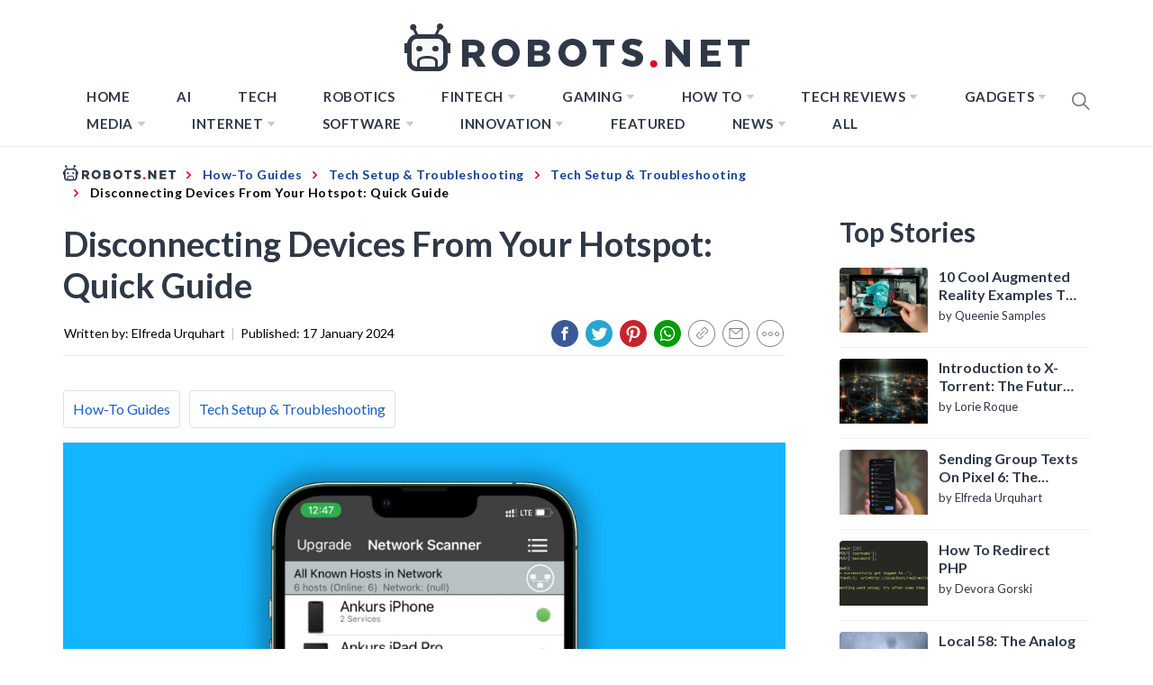

--- FILE ---
content_type: text/html; charset=UTF-8
request_url: https://robots.net/how-to-guides/tech-setup-and-troubleshooting/disconnecting-devices-from-your-hotspot-quick-guide/
body_size: 58130
content:
<!DOCTYPE html>
<html lang="en-US">

<head>
    <style>
		html{line-height:1.15;-ms-text-size-adjust:100%;-webkit-text-size-adjust:100%}body{margin:0}h1{font-size:2em;margin:0.67em 0}a{background-color:transparent}b{font-weight:bolder}img{border-style:none}input{font-family:inherit;font-size:100%;line-height:1.15;margin:0}input{overflow:visible}[type="submit"]{-webkit-appearance:button}[type="submit"]::-moz-focus-inner{border-style:none;padding:0}[type="submit"]:-moz-focusring{outline:1px dotted ButtonText}[type="search"]{-webkit-appearance:textfield;outline-offset:-2px}[type="search"]::-webkit-search-decoration{-webkit-appearance:none}::-webkit-file-upload-button{-webkit-appearance:button;font:inherit}::-webkit-selection{color:#333;background:#fbedc4}html{-webkit-font-smoothing:antialiased;-moz-font-smoothing:grayscale;-moz-osx-font-smoothing:grayscale}input{color:#787878;font-family:'Roboto',sans-serif;font-size:18px;line-height:1.62}h1,h2,h3{clear:both;font-weight:700;font-family:'Barlow',sans-serif}h1,h2,h3{margin-top:15px;margin-bottom:20px;line-height:1.3}h1,h2,h3{color:#000}.site-branding .site-title,.site-banner .post-content:before{font-family:'Barlow',sans-serif}.entry-title{margin-top:0;margin-bottom:15px}.entry-title-big{font-size:38px}.entry-title-medium{font-size:18px}.entry-title-small{font-size:16px}p{margin-top:0;margin-bottom:15px}i{font-style:italic}ins{background:#fff;text-decoration:none}html{box-sizing:border-box}*,*:before,*:after{box-sizing:inherit}body{background:#fff}ul{margin:0 0 1.5em 3em}ul{list-style:disc}li > ul{margin-bottom:0;margin-left:1.5em}img{height:auto;max-width:100%}input[type="submit"]{border:0;background:#000;color:#fff;height:45px;outline:0;line-height:45px;padding-left:15px;padding-right:15px}input[type="search"]{color:#666;border:1px solid #eee;outline:0;padding-left:15px;padding-right:15px}input[type="search"]{height:45px;line-height:45px}a{color:#000;text-decoration:none}a:visited{color:#000}.site-header{background:#fff;position:relative;width:100%;left:0;right:0;z-index:999;padding-top:20px;padding-bottom:20px}.site-middlebar{display:block;padding-top:10px;padding-bottom:10px}.middlebar-items{display:flex;align-items:center;justify-content:space-between}.site-branding .site-title{font-size:34px;font-weight:700;line-height:1.2;margin:0 auto 10px}.navigation-area{background:#fff;border-bottom:1px solid;position:relative;text-align:center}.navigation-area:before{content:"";display:block;height:1px;background:linear-gradient(to left,#fff 0%,#eee 50%,#fff 100%);width:100%}.main-navigation .icon-sidr,.main-navigation .nav-right{position:absolute;width:100px}.main-navigation .icon-sidr{left:0;text-align:left}.main-navigation .nav-right{right:0;text-align:right}.main-navigation .nav-right .icon-search{color:#797979;font-size:26px;line-height:1px}.main-navigation .nav-right .icon-search{padding-top:15px;padding-bottom:15px;display:inline-block;vertical-align:middle}.main-navigation .toggle-menu{text-align:center;font-size:15px;display:none;margin:15px auto}.toggle-menu .menu-label{font-size:12px;font-weight:700;text-transform:uppercase}@media only screen and (max-width:991px){.main-navigation .toggle-menu{display:block}.main-navigation .navigation-area #primary-menu{display:none;visibility:hidden;filter:alpha(opacity=0);opacity:0}}.offcanvas-toggle .trigger-icon{display:block}.main-navigation .menu ul{display:inline-block;margin:0 100px;padding:0;list-style:none;vertical-align:top}.main-navigation .menu ul > li{float:left}.main-navigation .menu ul li{position:relative;display:block}.main-navigation .menu ul li i{padding-left:5px;display:inline-block;vertical-align:middle;color:#cacaca;font-size:18px;line-height:1}.main-navigation .menu ul > li > a{font-size:15px;font-weight:700;letter-spacing:0.5px;padding:0 10px;text-transform:uppercase}.main-navigation .menu ul > li.current-menu-item > a{color:#ff4200}@media only screen and (min-width:992px){.main-navigation .menu ul ul li{width:250px}.main-navigation .menu ul > li > a{position:relative;display:block;padding-top:20px;padding-bottom:20px}.main-navigation .menu ul ul a{display:block;padding:10px 15px;line-height:inherit}.main-navigation .menu ul ul a:before{content:"\f284";color:#cacaca;font-size:18px;margin-right:8px;vertical-align:middle}.main-navigation .menu ul ul{background-color:#fff;position:absolute;text-align:left;visibility:hidden;filter:alpha(opacity=0);opacity:0;margin:0 auto;padding:0;box-shadow:0px 2px 8px rgba(0,0,0,0.06);border:1px solid #eee}.main-navigation .menu > ul > li > ul:before{position:absolute;left:22px;top:-10px;z-index:1;content:"";display:block;width:0;height:0;border-left:10px solid transparent;border-right:10px solid transparent;border-bottom:10px solid #eee}.main-navigation .menu > ul > li > ul:after{position:absolute;left:23px;top:-8px;z-index:2;content:"";display:block;width:0;height:0;border-left:9px solid transparent;border-right:9px solid transparent;border-bottom:9px solid #fff}.main-navigation .menu > ul > li > ul{top:100%;left:0}}@media only screen and (max-width:991px){.site .site-header{display:block;padding-top:10px;padding-bottom:10px}}#offcanvas-menu{background-color:#fcfcfc;position:fixed;top:0;height:100%;right:-100%;padding:20px;width:340px;z-index:99999;overflow-y:scroll;scrollbar-width:none;-ms-overflow-style:none}#offcanvas-menu::-webkit-scrollbar{width:0;height:0}@media screen and (min-width:768px){#offcanvas-menu{border-left:1px solid #ededed}}@media screen and (max-width:991px){#offcanvas-menu{width:60%}}@media screen and (max-width:767px){#offcanvas-menu{width:100%}}#offcanvas-menu .close-offcanvas-menu{text-align:right}#offcanvas-menu .close-offcanvas-menu .offcanvas-close{font-size:14px;font-weight:700;margin:10px auto;display:block;text-transform:uppercase;text-align:right}.offcanvas-close span{display:inline-block;vertical-align:middle}.offcanvas-navigation{width:100%}.offcanvas-item{margin-bottom:20px}.offcanvas-title{margin-bottom:15px;text-transform:uppercase;font-size:14px;font-weight:700}.offcanvas-navigation ul{list-style:none;margin:0;padding:0}.offcanvas-navigation li{border-bottom:1px solid #eeeeee}.offcanvas-navigation li.menu-item-has-children{position:relative}.offcanvas-navigation li:last-child{border-bottom:none}.offcanvas-navigation a{display:block;font-size:14px;font-weight:700;padding:12px 0;text-decoration:none;text-transform:uppercase;position:relative}.offcanvas-navigation li a i{position:absolute;top:0;right:0;bottom:0;width:30px;z-index:1}.offcanvas-navigation li a i:before,.offcanvas-navigation li a i:after{content:'';width:13px;height:1px;background-color:#000;position:absolute;margin:auto;top:0;right:0;bottom:0;left:0}.offcanvas-navigation li a i:after{width:1px;height:13px}.offcanvas-navigation .sub-menu{border-top:1px solid #eeeeee;display:none}@media only screen and (max-width:991px){.offcanvas-overlay{width:0;height:0;filter:alpha(opacity=0);opacity:0}}.site{overflow-x:hidden}.screen-reader-text{border:0;clip:rect(1px,1px,1px,1px);clip-path:inset(50%);height:1px;margin:-1px;overflow:hidden;padding:0;position:absolute !important;width:1px;word-wrap:normal !important}.entry-content:before,.entry-content:after,.wrapper:before,.wrapper:after,.twp-row:before,.twp-row:after,.site-header:before,.site-header:after,.site-content:before,.site-content:after,.content-area:before,.content-area:after,.widget:before,.widget:after,.site-footer:before,.site-footer:after{content:"";display:table;table-layout:fixed}.entry-content:after,.wrapper:after,.twp-row:after,.site-header:after,.site-content:after,.content-area:after,.widget:after,.site-footer:after{clear:both}.widget{margin-left:auto;margin-right:auto;margin-bottom:20px}.widget-title{font-size:18px;font-weight:700;margin:0 auto 30px;padding-bottom:15px;position:relative;text-transform:capitalize}.widget-title{border-bottom:2px solid}.widget-title:after{background:#000;content:"";height:2px;left:0;position:absolute;top:100%;width:100px}.widget ul{list-style:none;padding-left:0;padding-right:0;margin-left:0;margin-right:0}.widget ul li{margin-bottom:10px}.widget_nav_menu ul li a{margin:0 0 15px;display:block;border-bottom:1px solid;padding-bottom:10px}.site .widget ul li:last-child{border-bottom:0;padding-bottom:0}.twp-row{margin-left:-15px;margin-right:-15px}.twp-row .column{float:left;padding-left:15px;padding-right:15px}.column{width:100%}.column-quarter{width:25%}.column-three-1{width:33.33%}@media only screen and (max-width:991px){.column-five-sm{width:50%}}@media only screen and (max-width:575px){.column{width:100%}}.twp-blocks{padding-top:40px;padding-bottom:40px}.site-banner.twp-blocks{padding-top:20px}.data-bg{background-color:#f4f7f6;background-repeat:no-repeat;background-size:cover;background-position:center;display:block}.data-bg-medium{height:200px}.data-bg-big{height:260px}.wrapper,.site-content{padding-right:15px;padding-left:15px;margin-right:auto;margin-left:auto}@media (min-width:768px){.wrapper,.site-content{width:750px}}@media (min-width:992px){.wrapper,.site-content{width:970px}}@media (min-width:1200px){.wrapper,.site-content{width:1170px}}@media (min-width:1370px){.wrapper,.site-content{width:1200px}}.site-banner .twp-row{counter-reset:trending}.post-thumb{position:relative;border-radius:4px;overflow:hidden}.post-content{position:relative;margin-top:15px;min-height:50px}.site-banner .post-content{padding-left:54px}.site-banner .post-content:before{color:#000;counter-increment:trending;content:counter(trending);background-color:#F1F1F1;display:block;font-size:18px;font-weight:700;height:44px;border-radius:44px;position:absolute;left:0;top:0;text-align:center;line-height:44px;width:44px}.site-recommended{border-top:1px solid}@media only screen and (min-width:992px){.recommended-load:nth-child(3n+1){clear:left}}@media only screen and (max-width:991px){.recommended-load:nth-child(2n+1){clear:left}}#primary,#secondary{float:left;width:100%;padding-top:40px}.home #primary,.home #secondary{padding-top:0}#primary{padding-bottom:20px;width:66.66%}#secondary{width:33.33%}@media only screen and (min-width:992px){body.right-sidebar #primary{border-right:1px solid #eeeeee;padding-right:30px}body.right-sidebar #secondary{padding-left:30px}}@media only screen and (max-width:991px){#primary,#secondary{width:100%}}.block-title{position:relative;margin-bottom:15px;padding-bottom:15px}.block-title:after{content:"";display:block;background:#000;width:80px;height:2px;margin-top:15px}.entry-meta{padding:15px 0}.entry-meta-category a{background:#000;color:#fff;display:inline-block;position:relative;padding:6px 8px;margin:5px 2px;font-weight:700;font-size:12px;line-height:1}.entry-meta-category a:after{content:'';position:absolute;top:100%;left:0;border-right:4px solid;border-bottom:4px solid transparent;border-right-color:#000;width:0;z-index:1}.search-form label{display:block;margin:0 auto;width:70%;float:left}.search-form label .search-field{-webkit-border-radius:0;border-radius:0;width:100%;-webkit-appearance:none}.search-form .search-submit{float:left;padding-left:20px;padding-right:20px;-webkit-border-radius:0;border-radius:0;width:30%;-webkit-appearance:none}.popup-search{position:fixed;width:0;height:100%;overflow-y:auto;text-align:center;left:0;right:0;bottom:0;top:0;padding:20px;z-index:9999;filter:alpha(opacity=0);opacity:0;visibility:hidden;background-color:rgba(51,51,51,0.94);margin:auto;overflow:hidden}.popup-search-wrapper{display:table;height:100%;width:100%}.popup-search-form{display:table-cell;vertical-align:middle}.popup-search .close-popup{position:fixed;bottom:80px;right:0;left:0;margin:auto;z-index:1;width:40px;height:30px;filter:alpha(opacity=100);opacity:1}.popup-search .close-popup:after,.popup-search .close-popup:before{content:'';height:1px;width:41px;position:absolute;background-color:#fff;left:0;right:0;bottom:0;top:0;margin:auto}.popup-search .close-popup:before{-webkit-transform:rotate(-45deg);-moz-transform:rotate(-45deg);-ms-transform:rotate(-45deg);-o-transform:rotate(-45deg);transform:rotate(-45deg)}.popup-search .close-popup:after{-webkit-transform:rotate(45deg);-moz-transform:rotate(45deg);-ms-transform:rotate(45deg);-o-transform:rotate(45deg);transform:rotate(45deg)}.popup-search-form .search-form{max-width:720px;margin-left:auto;margin-right:auto}.popup-search-form .search-form label{display:block;float:left;width:70%}.popup-search-form .search-form label input[type="search"]{padding-left:20px;padding-right:20px}.popup-search-form .search-form .search-submit{width:30%}.footer-bottom{border-top:1px solid;padding-top:30px;padding-bottom:30px}.site-copyright,.footer-menu{display:inline-block;font-size:12px;font-weight:700;letter-spacing:1px;text-transform:uppercase;vertical-align:middle}.footer-menu{float:right}.footer-menu ul li a{display:block;padding-left:5px;padding-right:5px}.footer-menu ul li:last-child a{padding-right:0}.scroll-up{background:#fff;color:#000;position:fixed;z-index:8000;bottom:20px;right:20px;display:none;width:45px;height:45px;font-size:28px;line-height:45px;text-align:center;text-decoration:none;border-radius:100%;box-shadow:0px 0px 25px rgba(0,0,0,0.1);-webkit-box-shadow:0px 0px 25px rgba(0,0,0,0.1);-moz-box-shadow:0px 0px 25px rgba(0,0,0,0.1);-ms-box-shadow:0px 0px 25px rgba(0,0,0,0.1);-o-box-shadow:0px 0px 25px rgba(0,0,0,0.1)}@media (max-width:767px){.scroll-up{right:20px;bottom:20px}}.footer-menu ul{float:none;margin:0 auto;padding:0}.footer-menu ul li{display:inline-block;vertical-align:middle}.page{margin:0 0 1.5em}.page .content-area .entry-content a{box-shadow:0 -2px 0 #ffcc00 inset}iframe{max-width:100%}.main-navigation .menu ul ul a:before{display:inline-block;font-family:"Ionicons";speak:none;font-style:normal;font-weight:normal;font-variant:normal;text-transform:none;text-rendering:auto;line-height:1;-webkit-font-smoothing:antialiased;-moz-osx-font-smoothing:grayscale}@media only screen and (max-width:767px){.site-branding{margin-left:auto;margin-right:auto;margin-bottom:30px}.middlebar-items{display:block}}.site .navigation-area,.site-recommended,.footer-bottom,.widget-title,.widget_nav_menu ul li a{border-color:#eeeeee}.spidochetube_inner{float:left;background-color:#111;padding:10px;width:100%;box-sizing:border-box;margin-bottom:28px;}#spidochetube_player{width:68.0852%;float:left}#player{width:100%}#spidochetube_list{overflow:auto;float:right;-webkit-overflow-scrolling:touch;width:31%;background-color:#111;padding:5px 0;border:1px solid #000;border-left:none;margin:0;padding-top:38%;height:0}#spidochetube_list li{border-top:1px solid #1F1F1F;border-bottom:1px solid #000;display:block;margin-left:16px;padding:6px 0;background-color:#111;position:relative}#spidochetube_list li:first-child{border-top:none}#spidochetube_list li:last-child{border-bottom:none}#spidochetube_list li span{color:#999;display:inline-block;width:48%;margin-left:4%;margin-right:3%;font-size:12px;word-break:break-word}#spidochetube_list li img{vertical-align:top;width:43%}#spidochetube_list li.spidochetube_current{background-color:#535454}#spidochetube_list .playing{display:none;position:absolute;left:-25px;top:36px;font-size:8px}#spidochetube_list::-webkit-scrollbar{width:2px}#spidochetube_list::-webkit-scrollbar-track{background:#000000}#spidochetube_list::-webkit-scrollbar-thumb{background:#888}#spidochetube_list{overflow-y:overlay}#spidochetube_list .vid-num{display:inline-block;position:absolute;left:-24px;top:36px;font-size:8px}#spidochetube_list li.spidochetube_current span{color:#fff}ul#spidochetube_list li:first-child{margin-top:-120%}#spidochetube_list li a{width:100%;display:block;margin:0}@media (max-width:480px){#spidochetube_list li{margin-left:5px;margin-right:5px}#spidochetube_list li img{width:100%}#spidochetube_list li span{width:100%;margin-left:0;margin-right:0;margin-top:4px}}@media (max-width:1369px){#spidochetube_list li span{overflow:hidden;text-overflow:ellipsis;max-height:62px}}@font-face{font-family:'Barlow';font-style:italic;font-weight:300;src:local('Barlow Light Italic'),local('Barlow-LightItalic'),url(https://fonts.gstatic.com/s/barlow/v4/7cHsv4kjgoGqM7E_CfOQ4mouvT8.ttf) format('truetype')}@font-face{font-family:'Barlow';font-style:italic;font-weight:400;src:local('Barlow Italic'),local('Barlow-Italic'),url(https://fonts.gstatic.com/s/barlow/v4/7cHrv4kjgoGqM7E_Cfs7wHo.ttf) format('truetype')}@font-face{font-family:'Barlow';font-style:italic;font-weight:700;src:local('Barlow Bold Italic'),local('Barlow-BoldItalic'),url(https://fonts.gstatic.com/s/barlow/v4/7cHsv4kjgoGqM7E_CfOA5WouvT8.ttf) format('truetype')}@font-face{font-family:'Barlow';font-style:normal;font-weight:300;src:local('Barlow Light'),local('Barlow-Light'),url(https://fonts.gstatic.com/s/barlow/v4/7cHqv4kjgoGqM7E3p-ks51op.ttf) format('truetype')}@font-face{font-family:'Barlow';font-style:normal;font-weight:400;src:local('Barlow Regular'),local('Barlow-Regular'),url(https://fonts.gstatic.com/s/barlow/v4/7cHpv4kjgoGqM7E_DMs8.ttf) format('truetype')}@font-face{font-family:'Barlow';font-style:normal;font-weight:700;src:local('Barlow Bold'),local('Barlow-Bold'),url(https://fonts.gstatic.com/s/barlow/v4/7cHqv4kjgoGqM7E3t-4s51op.ttf) format('truetype')}@font-face{font-family:'Roboto';font-style:italic;font-weight:300;src:local('Roboto Light Italic'),local('Roboto-LightItalic'),url(https://fonts.gstatic.com/s/roboto/v20/KFOjCnqEu92Fr1Mu51TjASc6CsE.ttf) format('truetype')}@font-face{font-family:'Roboto';font-style:italic;font-weight:400;src:local('Roboto Italic'),local('Roboto-Italic'),url(https://fonts.gstatic.com/s/roboto/v20/KFOkCnqEu92Fr1Mu51xIIzc.ttf) format('truetype')}@font-face{font-family:'Roboto';font-style:italic;font-weight:700;src:local('Roboto Bold Italic'),local('Roboto-BoldItalic'),url(https://fonts.gstatic.com/s/roboto/v20/KFOjCnqEu92Fr1Mu51TzBic6CsE.ttf) format('truetype')}@font-face{font-family:'Roboto';font-style:normal;font-weight:300;src:local('Roboto Light'),local('Roboto-Light'),url(https://fonts.gstatic.com/s/roboto/v20/KFOlCnqEu92Fr1MmSU5fBBc9.ttf) format('truetype')}@font-face{font-family:'Roboto';font-style:normal;font-weight:400;src:local('Roboto'),local('Roboto-Regular'),url(https://fonts.gstatic.com/s/roboto/v20/KFOmCnqEu92Fr1Mu4mxP.ttf) format('truetype')}@font-face{font-family:'Roboto';font-style:normal;font-weight:700;src:local('Roboto Bold'),local('Roboto-Bold'),url(https://fonts.gstatic.com/s/roboto/v20/KFOlCnqEu92Fr1MmWUlfBBc9.ttf) format('truetype')}@font-face{font-family:"Ionicons";src:url("https://robots.net/wp-content/themes/blog-prime/assets/lib/ionicons/fonts/ionicons.eot?v=4.5.5");src:url("https://robots.net/wp-content/themes/blog-prime/assets/lib/ionicons/fonts/ionicons.eot?v=4.5.5#iefix") format("embedded-opentype"),url("https://robots.net/wp-content/themes/blog-prime/assets/lib/ionicons/fonts/ionicons.woff2?v=4.5.5") format("woff2"),url("https://robots.net/wp-content/themes/blog-prime/assets/lib/ionicons/fonts/ionicons.woff?v=4.5.5") format("woff"),url("https://robots.net/wp-content/themes/blog-prime/assets/lib/ionicons/fonts/ionicons.ttf?v=4.5.5") format("truetype"),url("https://robots.net/wp-content/themes/blog-prime/assets/lib/ionicons/fonts/ionicons.svg?v=4.5.5#Ionicons") format("svg");font-weight:normal;font-style:normal}.ion,.ion-ios-arrow-up:before,.ion-ios-search:before,.ion-md-arrow-dropdown:before{display:inline-block;font-family:"Ionicons";speak:none;font-style:normal;font-weight:normal;font-variant:normal;text-transform:none;text-rendering:auto;line-height:1;-webkit-font-smoothing:antialiased;-moz-osx-font-smoothing:grayscale}.ion-ios-arrow-up:before{content:"\f3d8"}.ion-ios-search:before{content:"\f4a5"}.ion-md-arrow-dropdown:before{content:"\f280"}.sidr{background:#fcfcfc;display:block;position:fixed;top:0;height:100%;z-index:9999;width:340px;overflow-x:hidden;overflow-y:auto;box-shadow:0px 0px 25px rgba(0,0,0,0.1);-webkit-box-shadow:0px 0px 25px rgba(0,0,0,0.1);-moz-box-shadow:0px 0px 25px rgba(0,0,0,0.1);-ms-box-shadow:0px 0px 25px rgba(0,0,0,0.1);-o-box-shadow:0px 0px 25px rgba(0,0,0,0.1)}.sidr.left{left:-340px;right:auto}.sidr{padding:20px}#hamburger-one{display:block;margin:15px auto;height:30px;position:relative}#hamburger-one span{display:block;position:absolute;left:14px;height:2px;background:#000}#hamburger-one span:before{content:'';display:block;position:absolute;left:-14px;height:4px;width:4px;background:#000;border-radius:100%}#hamburger-one span:nth-of-type(1){width:40px;top:0px}#hamburger-one span:nth-of-type(2){width:30px;top:8px}#hamburger-one span:nth-of-type(3){width:25px;top:16px}#hamburger-one span:nth-of-type(4){width:35px;top:24px}@font-face{font-family:'Lato';font-style:italic;font-weight:100;font-display:swap;src:local('Lato Hairline Italic'),local('Lato-HairlineItalic'),url(https://fonts.gstatic.com/s/lato/v16/S6u-w4BMUTPHjxsIPx-oPCc.ttf) format('truetype')}@font-face{font-family:'Lato';font-style:italic;font-weight:300;font-display:swap;src:local('Lato Light Italic'),local('Lato-LightItalic'),url(https://fonts.gstatic.com/s/lato/v16/S6u_w4BMUTPHjxsI9w2_Gwfo.ttf) format('truetype')}@font-face{font-family:'Lato';font-style:italic;font-weight:400;font-display:swap;src:local('Lato Italic'),local('Lato-Italic'),url(https://fonts.gstatic.com/s/lato/v16/S6u8w4BMUTPHjxsAXC-v.ttf) format('truetype')}@font-face{font-family:'Lato';font-style:italic;font-weight:700;font-display:swap;src:local('Lato Bold Italic'),local('Lato-BoldItalic'),url(https://fonts.gstatic.com/s/lato/v16/S6u_w4BMUTPHjxsI5wq_Gwfo.ttf) format('truetype')}@font-face{font-family:'Lato';font-style:italic;font-weight:900;font-display:swap;src:local('Lato Black Italic'),local('Lato-BlackItalic'),url(https://fonts.gstatic.com/s/lato/v16/S6u_w4BMUTPHjxsI3wi_Gwfo.ttf) format('truetype')}@font-face{font-family:'Lato';font-style:normal;font-weight:100;font-display:swap;src:local('Lato Hairline'),local('Lato-Hairline'),url(https://fonts.gstatic.com/s/lato/v16/S6u8w4BMUTPHh30AXC-v.ttf) format('truetype')}@font-face{font-family:'Lato';font-style:normal;font-weight:300;font-display:swap;src:local('Lato Light'),local('Lato-Light'),url(https://fonts.gstatic.com/s/lato/v16/S6u9w4BMUTPHh7USSwiPHA.ttf) format('truetype')}@font-face{font-family:'Lato';font-style:normal;font-weight:400;font-display:swap;src:local('Lato Regular'),local('Lato-Regular'),url(https://fonts.gstatic.com/s/lato/v16/S6uyw4BMUTPHjx4wWw.ttf) format('truetype')}@font-face{font-family:'Lato';font-style:normal;font-weight:700;font-display:swap;src:local('Lato Bold'),local('Lato-Bold'),url(https://fonts.gstatic.com/s/lato/v16/S6u9w4BMUTPHh6UVSwiPHA.ttf) format('truetype')}@font-face{font-family:'Lato';font-style:normal;font-weight:900;font-display:swap;src:local('Lato Black'),local('Lato-Black'),url(https://fonts.gstatic.com/s/lato/v16/S6u9w4BMUTPHh50XSwiPHA.ttf) format('truetype')}*{padding:0;margin:0;box-sizing:border-box;animation:none;-webkit-animation:none}article{animation:none !important;-webkit-animation:none !important}.lazyloaded{animation:none;-webkit-animation:none}ins.adsbygoogle{background:transparent !important;text-align:center}body{background-color:#fff;color:#000;font-family:'Lato',sans-serif;font-size:20px}@media only screen and (min-width:1200px){body{left:0 !important}}a{color:#134297;font-family:'Lato',sans-serif;box-shadow:none}a:visited{outline:none}h1,h2,h3{font-family:'Lato',sans-serif;color:#2f3846}.hide-me{display:none}.page .content-area .entry-content a{box-shadow:none}.site #masthead{padding-bottom:10px;border-bottom:1px solid #ececec;padding-top:14px}.site #masthead .site-middlebar{padding-top:10px;padding-bottom:10px;display:block}@media only screen and (max-width:1200px){.site #masthead .site-middlebar{display:none}}.site #masthead .site-middlebar .middlebar-items .site-branding{width:100%;text-align:center;margin-right:0}.site #masthead .site-middlebar .middlebar-items .site-branding > .site-title{display:inline-block;margin-bottom:0;line-height:0;position:relative;top:2px}.site #masthead .site-middlebar .middlebar-items .site-branding > .site-title > a{outline:none}.site #masthead .main-navigation .menu ul{margin:0}.site #masthead #site-navigation .navigation-area{border:0 none;margin:0}.site #masthead #site-navigation .navigation-area::before{background:none}.site #masthead #site-navigation .navigation-area .menu{display:inline-block}@media only screen and (max-width:1200px){.site #masthead #site-navigation .navigation-area .menu{display:none}}.site #masthead #site-navigation .navigation-area .menu > ul.menu > li{margin:0 16px}.site #masthead #site-navigation .navigation-area .menu > ul.menu > li > a{color:#2f3846;font-size:15px;text-transform:uppercase;letter-spacing:0.5px}.site #masthead #site-navigation .navigation-area .menu > ul.menu > li.current-menu-item > a{color:#7fadff}.site #masthead #site-navigation .navigation-area .menu > ul.menu > li.menu-item > ul.sub-menu{background-color:#2f3847;border:0 none;padding:10px 0}.site #masthead #site-navigation .navigation-area .menu > ul.menu > li.menu-item > ul.sub-menu > li > a{color:#fff;text-transform:uppercase;font-family:'Lato',sans-serif;font-size:13px;padding:6px 24px}.site #masthead #site-navigation .navigation-area .menu > ul.menu > li.menu-item > ul.sub-menu > li > a:before{display:none}.site #masthead #site-navigation .navigation-area .menu > ul.menu > li.menu-item > ul.sub-menu:after{border-bottom:0 none}.site #masthead #site-navigation .navigation-area .menu > ul.menu > li.menu-item > ul.sub-menu:before{border-bottom:0 none}.site #masthead #site-navigation .navigation-area .menu-logo{display:none}@media only screen and (max-width:1200px){.site #masthead #site-navigation .navigation-area .menu-logo{display:block}}.site #masthead #site-navigation .navigation-area .menu-logo > a > img{height:34px;width:100%}.site #masthead #site-navigation .navigation-area #widgets-nav{display:none}@media only screen and (max-width:1200px){.site #masthead #site-navigation .navigation-area #widgets-nav{display:inline-block}}.site #masthead #site-navigation .navigation-area #widgets-nav #hamburger-one{margin:3px auto 0}@media only screen and (max-width:400px){.site #masthead #site-navigation .navigation-area #widgets-nav #hamburger-one{margin-top:0}}@media only screen and (max-width:360px){.site #masthead #site-navigation .navigation-area #widgets-nav #hamburger-one{margin-top:-3px}}.site #masthead #site-navigation .navigation-area #widgets-nav #hamburger-one > span{left:3px}.site #masthead #site-navigation .navigation-area #widgets-nav #hamburger-one > span:nth-of-type(1){background:#fff;width:25px}.site #masthead #site-navigation .navigation-area #widgets-nav #hamburger-one > span:nth-of-type(2){width:25px}.site #masthead #site-navigation .navigation-area #widgets-nav #hamburger-one > span:nth-of-type(3){width:25px}.site #masthead #site-navigation .navigation-area #widgets-nav #hamburger-one > span:nth-of-type(4){width:25px}.site #masthead #site-navigation .navigation-area #widgets-nav #hamburger-one > span::before{display:none}.site #masthead #site-navigation .navigation-area .nav-right span.icon-search{padding:7px 0}@media only screen and (max-width:400px){.site #masthead #site-navigation .navigation-area .nav-right span.icon-search{margin-top:-3px}}@media only screen and (max-width:360px){.site #masthead #site-navigation .navigation-area .nav-right span.icon-search{margin-top:-5px}}@media only screen and (max-width:991px){.site #masthead #site-navigation .navigation-area .toggle-menu{display:none}}@media only screen and (max-width:1199px){.site #masthead #site-navigation .wrapper{max-width:100%;width:100%;padding-left:25px;padding-right:25px}}@media only screen and (max-width:991px){.site #masthead #site-navigation .wrapper{padding-left:25px;padding-right:25px;width:100%}}@media only screen and (max-width:480px){.site #masthead #site-navigation .wrapper{padding-left:15px;padding-right:15px;width:100%}}body.home .site #masthead{border-bottom:0 none;padding-bottom:0}body.home .site #masthead .site-middlebar{display:block}@media only screen and (max-width:1200px){body.home .site #masthead .site-middlebar{display:none}}@media only screen and (max-width:1200px){body.home .site #masthead #site-navigation{margin-bottom:12px}}body.home .site #masthead #site-navigation .navigation-area{margin:0}@media (min-width:1201px){body.home .site #masthead #site-navigation .navigation-area{height:65px;}}body.home .site #masthead #site-navigation .navigation-area #widgets-nav{display:none}@media only screen and (max-width:1200px){body.home .site #masthead #site-navigation .navigation-area #widgets-nav{display:inline-block}}body.home .site #masthead #site-navigation .navigation-area #widgets-nav #hamburger-one{margin:15px auto}@media only screen and (max-width:1200px){body.home .site #masthead #site-navigation .navigation-area #widgets-nav #hamburger-one{margin:2px auto}}@media only screen and (max-width:390px){body.home .site #masthead #site-navigation .navigation-area #widgets-nav #hamburger-one{margin:0 auto}}@media only screen and (max-width:320px){body.home .site #masthead #site-navigation .navigation-area #widgets-nav #hamburger-one{margin-top:-2px}}body.home .site #masthead #site-navigation .navigation-area .menu{display:inline-block}@media only screen and (max-width:1200px){body.home .site #masthead #site-navigation .navigation-area .menu{display:none}}body.home .site #masthead #site-navigation .navigation-area .menu-logo{display:none}@media only screen and (max-width:1200px){body.home .site #masthead #site-navigation .navigation-area .menu-logo{display:block}}body.home .site #masthead #site-navigation .navigation-area .nav-right span.icon-search{padding-top:15px;padding-bottom:15px;height:32px;width:19.5px;}@media only screen and (max-width:1200px){body.home .site #masthead #site-navigation .navigation-area .nav-right span.icon-search{padding-top:7px;padding-bottom:7px}}body.home .site #primary{padding-top:0}.site .site-banner{padding-top:0;padding-bottom:50px}@media (min-width:991px){.site .site-banner{height:507px;}}@media only screen and (max-width:991px){.site .site-banner{padding-bottom:20px}}@media only screen and (max-width:1200px){.site .site-banner .wrapper{margin:0;padding:0;width:100%;max-width:100%}}.site .site-banner .twp-row{border-bottom:1px solid #ececec;padding-bottom:60px;margin-bottom:0;margin-left:0;margin-right:0}@media only screen and (max-width:991px){.site .site-banner .twp-row{padding-bottom:10px}}.site .site-banner .twp-row > .column{padding-left:1px;padding-right:1px}@media only screen and (max-width:991px){.site .site-banner .twp-row > .column{margin-bottom:20px}}@media only screen and (max-width:767px){.site .site-banner .twp-row > .column{width:100%}}.site .site-banner .twp-row > .column .post-thumb{border-radius:0;height:300px;}.site .site-banner .twp-row > .column .post-thumb > a{height:300px;width:100%;}.site .site-banner .twp-row > .column .post-thumb .postcat{position:absolute;z-index:9;top:0}.site .site-banner .twp-row > .column .post-thumb .postcat a{color:#fff;font-size:12px;text-transform:uppercase}.site .site-banner .twp-row > .column .post-thumb .postcat span{margin-right:2px;padding:2px 14px 4px;background-color:#194e7f;display:inline-block;margin-bottom:2px}.site .site-banner .twp-row > .column .post-content{padding-left:0;min-height:auto;margin-top:10px}.site .site-banner .twp-row > .column .post-content > h2.entry-title{text-align:center;margin-bottom:7px}@media (min-width:768px){.site .site-banner .twp-row > .column .post-content > h2.entry-title{height:58px;}}.site .site-banner .twp-row > .column .post-content > h2.entry-title > a{display:inline-block;font-size:24px;color:#2f3846;padding:0 14px;font-weight:700;line-height:normal;display:-webkit-box;-webkit-line-clamp:2;-webkit-box-orient:vertical;overflow:hidden;font-display:swap;}.site .site-banner .twp-row > .column .post-content > h2.entry-title > a::after{top:0}@media all and (-ms-high-contrast:none),(-ms-high-contrast:active){.site .site-banner .twp-row > .column .post-content > h2.entry-title > a{height:2.6em;overflow:hidden}}.site .site-banner .twp-row > .column .post-content:before{content:'';background-color:transparent;height:auto;width:auto;line-height:normal}.site .site-banner .twp-row > .column .post-author-date{font-size:13px;text-align:center;position:relative}.site .site-banner .twp-row > .column .post-author-date > span{color:#b1b1b1;display:inline-block;padding:0 3px}.site .site-banner .twp-row > .column .post-author-date > span.date{color:#2f3846;padding:0}@media only screen and (max-width:1199px){.site .site-content{max-width:100%;width:100%}}.site .site-content #primary{width:100%;max-width:1110px;border:0 none;padding-top:0}@media only screen and (min-width:1200px){.site .site-content #primary{max-width:73%}}@media only screen and (max-width:1199px){.site .site-content #primary{max-width:100%;padding-right:15px;padding-left:15px}}@media only screen and (max-width:480px){.site .site-content #primary{padding-left:0;padding-right:0;padding-top:10px}}.site .site-content #primary .site-main .topStory-container h2{font-size:36px;margin-top:-10px;margin-bottom:10px}@media only screen and (max-width:1199px){.site .site-content #primary .site-main .topStory-container h2{text-align:center;margin-top:10px;margin-bottom:20px}}.site .site-content #primary .site-main .topStory-container .topStory-content .post-row-content{display:-ms-grid;display:grid;-ms-grid-columns:38% 30px 1fr;grid-template-columns:38% 1fr;grid-gap:30px;position:relative;border:1px solid #ececec;margin-bottom:20px}@media only screen and (max-width:767px){.site .site-content #primary .site-main .topStory-container .topStory-content .post-row-content{-ms-grid-template-columns:1fr;grid-template-columns:1fr;grid-gap:0}}@media all and (-ms-high-contrast:none),(-ms-high-contrast:active){.site .site-content #primary .site-main .topStory-container .topStory-content .post-row-content{display:-ms-flexbox}}.site .site-content #primary .site-main .topStory-container .topStory-content .post-row-content > .image-container{line-height:0}@media all and (-ms-high-contrast:none),(-ms-high-contrast:active){.site .site-content #primary .site-main .topStory-container .topStory-content .post-row-content > .image-container{margin-right:20px;width:100%}}.site .site-content #primary .site-main .topStory-container .topStory-content .post-row-content > .image-container > a > img{width:100%;max-width:100%;height:100%;object-fit:cover}.site .site-content #primary .site-main .topStory-container .topStory-content .post-row-content > .image-container > a > img.lazyload{display:none;}.site .site-content #primary .site-main .topStory-container .topStory-content .post-row-content > .image-container > a > img.lazyloaded{display:block;}.site .site-content #primary .site-main .topStory-container .topStory-content .post-row-content > .image-container > .postcat{position:absolute;z-index:9;top:0}.site .site-content #primary .site-main .topStory-container .topStory-content .post-row-content > .image-container > .postcat > span{margin-right:2px;padding:2px 14px 4px;background-color:#194e7f;display:inline-block;margin-bottom:2px}.site .site-content #primary .site-main .topStory-container .topStory-content .post-row-content > .image-container > .postcat > span > a{color:#fff;font-size:12px;text-transform:uppercase;line-height:23px}.site .site-content #primary .site-main .topStory-container .topStory-content .post-row-content > .content-container{padding:10px 24px 10px 0}@media only screen and (max-width:767px){.site .site-content #primary .site-main .topStory-container .topStory-content .post-row-content > .content-container{padding:0 20px 10px}}.site .site-content #primary .site-main .topStory-container .topStory-content .post-row-content > .content-container > h3{font-size:32px;line-height:normal;margin-bottom:4px}@media only screen and (max-width:1199px){.site .site-content #primary .site-main .topStory-container .topStory-content .post-row-content > .content-container > h3{font-size:24px}}.site .site-content #primary .site-main .topStory-container .topStory-content .post-row-content > .content-container > h3 > a{color:#2f3846}.site .site-content #primary .site-main .topStory-container .topStory-content .post-row-content > .content-container > h3 > a:visited{color:#2f3846}.site .site-content #primary .site-main .topStory-container .topStory-content .post-row-content > .content-container .author-date{font-size:13px;text-align:left;position:relative}.site .site-content #primary .site-main .topStory-container .topStory-content .post-row-content > .content-container .author-date .separator{color:#b1b1b1;display:inline-block;padding:0 3px}.site .site-content #primary .site-main .topStory-container .topStory-content .post-row-content > .content-container p{margin-top:10px}.site .site-content #primary .site-main .topStory-container .topStory-content .post-row-content > .content-container p a.moreLink{display:block;font-weight:700;width:100%;max-width:30px;color:#134297}.site .site-content #primary .site-main > .site-recommended{border:0 none}@media only screen and (max-width:991px){.site .site-content #primary .site-main > .site-recommended{padding-bottom:0;padding-top:0}}.site .site-content #primary .site-main > .site-recommended h2.block-title{font-size:36px;padding-bottom:0}@media only screen and (max-width:1199px){.site .site-content #primary .site-main > .site-recommended h2.block-title{text-align:center}}.site .site-content #primary .site-main > .site-recommended h2.block-title:after{display:none;color:#7fadff}.site .site-content #primary .site-main .site-recommended .recommended-post-wraper{display:grid;grid-gap:20px;grid-template-columns:repeat(3,1fr);margin-left:0;margin-right:0}@media only screen and (max-width:991px){.site .site-content #primary .site-main .site-recommended .recommended-post-wraper{grid-template-columns:repeat(3,1fr)}}@media only screen and (max-width:767px){.site .site-content #primary .site-main .site-recommended .recommended-post-wraper{grid-template-columns:repeat(2,1fr)}}@media only screen and (max-width:640px){.site .site-content #primary .site-main .site-recommended .recommended-post-wraper{grid-template-columns:1fr}}@media all and (-ms-high-contrast:none),(-ms-high-contrast:active){.site .site-content #primary .site-main .site-recommended .recommended-post-wraper{display:inline-block;width:100%}}.site .site-content #primary .site-main .site-recommended .recommended-post-wraper .column.recommended-load{width:100%;max-width:100%;float:none;padding:0;margin:0}@media all and (-ms-high-contrast:none),(-ms-high-contrast:active){.site .site-content #primary .site-main .site-recommended .recommended-post-wraper .column.recommended-load{clear:none;display:inline-block;vertical-align:top;margin-right:10px;margin-bottom:20px;max-width:none;width:23.4%}}.site .site-content #primary .site-main .site-recommended .recommended-post-wraper .column.recommended-load .post-thumb{border-radius:0}.site .site-content #primary .site-main .site-recommended .recommended-post-wraper .column.recommended-load .post-thumb .entry-meta-category{position:absolute;top:0;padding-top:0}.site .site-content #primary .site-main .site-recommended .recommended-post-wraper .column.recommended-load .post-thumb .entry-meta-category .cat-links a{margin-right:2px;padding:6px 14px 7px;background-color:#194e7f;display:inline-block;margin-bottom:2px;line-height:normal;text-transform:uppercase;font-weight:normal;margin-top:0;vertical-align:top;margin-left:0}.site .site-content #primary .site-main .site-recommended .recommended-post-wraper .column.recommended-load .post-thumb .entry-meta-category .cat-links a:after{display:none}.site .site-content #primary .site-main .site-recommended .recommended-post-wraper .column.recommended-load .post-thumb > a{width:100%;max-width:100%;height:170px}.site .site-content #primary .site-main .site-recommended .recommended-post-wraper .column.recommended-load .entry-content h3.entry-title{padding-top:14px;min-height:auto;margin-bottom:12px}@media only screen and (max-width:991px){.site .site-content #primary .site-main .site-recommended .recommended-post-wraper .column.recommended-load .entry-content h3.entry-title{min-height:auto;margin-bottom:10px}}.site .site-content #primary .site-main .site-recommended .recommended-post-wraper .column.recommended-load .entry-content h3.entry-title > a{-webkit-box-shadow:none;box-shadow:none;color:#2f3846;font-size:20px;display:-webkit-box;-webkit-line-clamp:2;-webkit-box-orient:vertical;overflow:hidden}.site .site-content #primary .site-main .site-recommended .recommended-post-wraper .column.recommended-load .entry-content .post-author-date{font-size:13px;text-align:left;position:relative}.site .site-content #primary .site-main .site-recommended .recommended-post-wraper .column.recommended-load .entry-content .post-author-date > span{color:#b1b1b1;display:inline-block;padding:0 3px}.site .site-content #primary .site-main .site-recommended .recommended-post-wraper .column.recommended-load .entry-content .post-author-date > span.date{color:#2f3846;padding:0}.site .site-content #primary .site-main .site-recommended .recommended-post-wraper:before{display:none}.site .site-content #primary .site-main #sidr-nav{padding-left:0;padding-right:0;}@media only screen and (max-width:320px){.site .site-content #primary .site-main #sidr-nav{width:320px}}.site .site-content #primary .site-main #sidr-nav .sidebar-nav-container{position:relative;padding:10px 16px;display:grid;grid-gap:20px;grid-template-columns:10% 1fr;align-items:end;border-bottom:1px solid #eee}.site .site-content #primary .site-main #sidr-nav .sidebar-nav-container > a > img{height:25px}.site .site-content #primary .site-main #sidr-nav .sidr-area .widget_nav_menu h2.widget-title{display:none}.site .site-content #primary .site-main #sidr-nav .sidr-area ul.menu > li{margin-bottom:0}.site .site-content #primary .site-main #sidr-nav .sidr-area ul.menu > li > a{color:#2f3846;font-size:14px;padding:12px 14px 11px;text-transform:uppercase;margin-bottom:0;display:inline-block;width:100%;position:relative;outline:none}.site .site-content #primary .site-main #sidr-nav .sidr-area ul.menu > li > ul.sub-menu{position:relative;display:none}.site .site-content #primary .site-main #sidr-nav .sidr-area ul.menu > li > ul.sub-menu > li{margin-bottom:0}.site .site-content #primary .site-main #sidr-nav .sidr-area ul.menu > li > ul.sub-menu > li > a{color:#2f3846;font-size:14px;padding:10px 14px 10px 30px;text-transform:uppercase;margin-bottom:0;display:inline-block;width:100%;white-space:normal}.site .site-content #primary .site-main #sidr-nav .sidr-area ul.menu > li.menu-item-has-children > a{color:#000}.site .site-content #primary .site-main #sidr-nav .sidr-area ul.menu > li.menu-item-has-children > a:after{content:url("/wp-content/themes/blog-prime/assets/img/angle-arrow-down-black.svg");color:#2f3846;position:absolute;right:22px;-webkit-transform:scale(0.022);transform:scale(0.022);display:block;top:8px;width:20px;height:20px}.site .site-content #secondary{width:100%;max-width:27%}@media only screen and (max-width:1199px){.site .site-content #secondary{display:none}}.site .site-content #secondary .theiaStickySidebar .widget{margin-top:-4px}.site .scroll-up{background:#f4f4f4;box-shadow:none;width:60px;height:60px;line-height:58px}.site-footer .footer-bottom .footer-bottom-container{display:grid;grid-gap:20px;grid-template-columns:22% 1fr 14%;align-items:center}@media only screen and (max-width:1200px){.site-footer .footer-bottom .footer-bottom-container{grid-template-columns:repeat(1,1fr);text-align:center;grid-gap:10px}}@media all and (-ms-high-contrast:none),(-ms-high-contrast:active){.site-footer .footer-bottom .footer-bottom-container{display:inline-block;max-width:none;width:100%}}.site-footer .footer-bottom .footer-bottom-container .site-copyright{}@media only screen and (max-width:1200px){.site-footer .footer-bottom .footer-bottom-container .site-copyright{order:1}}@media all and (-ms-high-contrast:none),(-ms-high-contrast:active){.site-footer .footer-bottom .footer-bottom-container .site-copyright{display:inline-block;float:none;vertical-align:top;max-width:none;margin-right:50px}}.site-footer .footer-bottom .footer-bottom-container .site-copyright .site-info > a img{height:36px;max-width:251px;width:100%}@media only screen and (max-width:1200px){.site-footer .footer-bottom .footer-bottom-container .site-copyright .site-info > a > img{width:100%;max-width:210px}}.site-footer .footer-bottom .footer-bottom-container .footer-menu{}@media only screen and (max-width:1200px){.site-footer .footer-bottom .footer-bottom-container .footer-menu{order:3}}@media all and (-ms-high-contrast:none),(-ms-high-contrast:active){.site-footer .footer-bottom .footer-bottom-container .footer-menu{display:inline-block;float:none;vertical-align:top;max-width:none;margin-right:20px;margin-top:9px}}.site-footer .footer-bottom .footer-bottom-container .footer-menu .menu ul#footer-menu > li{margin:0 25px}@media only screen and (max-width:1200px){.site-footer .footer-bottom .footer-bottom-container .footer-menu .menu ul#footer-menu > li{margin:0 6px}}@media only screen and (max-width:480px){.site-footer .footer-bottom .footer-bottom-container .footer-menu .menu ul#footer-menu > li{margin:0}}.site-footer .footer-bottom .footer-bottom-container .footer-menu .menu ul#footer-menu > li > a{font-size:16px;color:#434b57;text-transform:none;letter-spacing:0}@media only screen and (max-width:480px){.site-footer .footer-bottom .footer-bottom-container .footer-menu .menu ul#footer-menu > li > a{font-size:14px}}.site-footer .footer-bottom .footer-bottom-container .footer-social{}@media only screen and (max-width:1200px){.site-footer .footer-bottom .footer-bottom-container .footer-social{order:2}}@media all and (-ms-high-contrast:none),(-ms-high-contrast:active){.site-footer .footer-bottom .footer-bottom-container .footer-social{display:inline-block;float:right;vertical-align:top;max-width:none}}.site-footer .footer-bottom .footer-bottom-container .footer-social > .media_icon{display:grid;grid-template-columns:repeat(5,1fr)}@media only screen and (max-width:1200px){.site-footer .footer-bottom .footer-bottom-container .footer-social > .media_icon{text-align:center;width:100%;max-width:200px;margin:0 auto}}@media all and (-ms-high-contrast:none),(-ms-high-contrast:active){.site-footer .footer-bottom .footer-bottom-container .footer-social > .media_icon{display:-ms-inline-flexbox;margin-top:6px}}.site-footer .footer-bottom .footer-bottom-container .footer-social > .media_icon > a{width:100%;max-width:30px}@media only screen and (max-width:1200px){.site-footer .footer-bottom .footer-bottom-container .footer-social > .media_icon > a{margin:auto}}@media all and (-ms-high-contrast:none),(-ms-high-contrast:active){.site-footer .footer-bottom .footer-bottom-container .footer-social > .media_icon > a{margin-right:10px}}@media (min-width:1370px){.wrapper,.site-content{width:1440px}}.small-rm{height:258px;overflow:hidden}#primary{padding-bottom:0px !important}#rm-anchor{padding-top:5px;font-size:12px !important}.elementor-screen-only,.screen-reader-text{position:absolute;top:-10000em;width:1px;height:1px;margin:-1px;padding:0;overflow:hidden;clip:rect(0,0,0,0);border:0}.elementor-clearfix:after{content:"";display:block;clear:both;width:0;height:0}.elementor{-webkit-hyphens:manual;-ms-hyphens:manual;hyphens:manual}.elementor *,.elementor:after,.elementor:before{-webkit-box-sizing:border-box;box-sizing:border-box}.elementor a{-webkit-box-shadow:none;box-shadow:none;text-decoration:none}.elementor-section{position:relative}.elementor-section .elementor-container{display:-webkit-box;display:-webkit-flex;display:-ms-flexbox;display:flex;margin-right:auto;margin-left:auto;position:relative}.elementor-section.elementor-section-boxed>.elementor-container{max-width:1140px}.elementor-row{width:100%;display:-webkit-box;display:-webkit-flex;display:-ms-flexbox;display:flex}@media (max-width:1024px){.elementor-row{-webkit-flex-wrap:wrap;-ms-flex-wrap:wrap;flex-wrap:wrap}}.elementor-column-wrap{width:100%;position:relative;display:-webkit-box;display:-webkit-flex;display:-ms-flexbox;display:flex}.elementor-widget-wrap{position:relative;width:100%;-webkit-flex-wrap:wrap;-ms-flex-wrap:wrap;flex-wrap:wrap;-webkit-align-content:flex-start;-ms-flex-line-pack:start;align-content:flex-start}.elementor:not(.elementor-bc-flex-widget) .elementor-widget-wrap{display:-webkit-box;display:-webkit-flex;display:-ms-flexbox;display:flex}.elementor-widget-wrap>.elementor-element{width:100%}.elementor-widget{position:relative}.elementor-column{position:relative;min-height:1px;display:-webkit-box;display:-webkit-flex;display:-ms-flexbox;display:flex}.elementor-column-gap-default>.elementor-row>.elementor-column>.elementor-element-populated{padding:10px}@media (min-width:768px){.elementor-column.elementor-col-100{width:100%}}@media (max-width:767px){.elementor-column{width:100%}}@media (min-width:1025px){#elementor-device-mode:after{content:"desktop"}}@media (min-width:768px) and (max-width:1024px){#elementor-device-mode:after{content:"tablet"}}@media (max-width:767px){#elementor-device-mode:after{content:"mobile"}}.elementor-widget-text-editor{color:#7a7a7a;font-family:"Roboto",Sans-serif;font-weight:400}.elementor-9090 .elementor-element.elementor-element-c6f047d{line-height:1em}@font-face{font-family:'Roboto';font-style:italic;font-weight:100;src:local('Roboto Thin Italic'),local('Roboto-ThinItalic'),url(https://fonts.gstatic.com/s/roboto/v20/KFOiCnqEu92Fr1Mu51QrEzAdKg.ttf) format('truetype')}@font-face{font-family:'Roboto';font-style:italic;font-weight:300;src:local('Roboto Light Italic'),local('Roboto-LightItalic'),url(https://fonts.gstatic.com/s/roboto/v20/KFOjCnqEu92Fr1Mu51TjASc6CsE.ttf) format('truetype')}@font-face{font-family:'Roboto';font-style:italic;font-weight:400;src:local('Roboto Italic'),local('Roboto-Italic'),url(https://fonts.gstatic.com/s/roboto/v20/KFOkCnqEu92Fr1Mu51xIIzc.ttf) format('truetype')}@font-face{font-family:'Roboto';font-style:italic;font-weight:500;src:local('Roboto Medium Italic'),local('Roboto-MediumItalic'),url(https://fonts.gstatic.com/s/roboto/v20/KFOjCnqEu92Fr1Mu51S7ACc6CsE.ttf) format('truetype')}@font-face{font-family:'Roboto';font-style:italic;font-weight:700;src:local('Roboto Bold Italic'),local('Roboto-BoldItalic'),url(https://fonts.gstatic.com/s/roboto/v20/KFOjCnqEu92Fr1Mu51TzBic6CsE.ttf) format('truetype')}@font-face{font-family:'Roboto';font-style:italic;font-weight:900;src:local('Roboto Black Italic'),local('Roboto-BlackItalic'),url(https://fonts.gstatic.com/s/roboto/v20/KFOjCnqEu92Fr1Mu51TLBCc6CsE.ttf) format('truetype')}@font-face{font-family:'Roboto';font-style:normal;font-weight:100;src:local('Roboto Thin'),local('Roboto-Thin'),url(https://fonts.gstatic.com/s/roboto/v20/KFOkCnqEu92Fr1MmgVxIIzc.ttf) format('truetype')}@font-face{font-family:'Roboto';font-style:normal;font-weight:300;src:local('Roboto Light'),local('Roboto-Light'),url(https://fonts.gstatic.com/s/roboto/v20/KFOlCnqEu92Fr1MmSU5fBBc9.ttf) format('truetype')}@font-face{font-family:'Roboto';font-style:normal;font-weight:400;src:local('Roboto'),local('Roboto-Regular'),url(https://fonts.gstatic.com/s/roboto/v20/KFOmCnqEu92Fr1Mu4mxP.ttf) format('truetype')}@font-face{font-family:'Roboto';font-style:normal;font-weight:500;src:local('Roboto Medium'),local('Roboto-Medium'),url(https://fonts.gstatic.com/s/roboto/v20/KFOlCnqEu92Fr1MmEU9fBBc9.ttf) format('truetype')}@font-face{font-family:'Roboto';font-style:normal;font-weight:700;src:local('Roboto Bold'),local('Roboto-Bold'),url(https://fonts.gstatic.com/s/roboto/v20/KFOlCnqEu92Fr1MmWUlfBBc9.ttf) format('truetype')}@font-face{font-family:'Roboto';font-style:normal;font-weight:900;src:local('Roboto Black'),local('Roboto-Black'),url(https://fonts.gstatic.com/s/roboto/v20/KFOlCnqEu92Fr1MmYUtfBBc9.ttf) format('truetype')}.description-wrapper{margin-bottom:30px}.fourColumn-container{margin-bottom:20px}.fourColumn-container .fourColumn-content{display:grid;grid-gap:20px;grid-template-columns:repeat(4,1fr);margin-left:0;margin-right:0}@media all and (-ms-high-contrast:none),(-ms-high-contrast:active){.fourColumn-container .fourColumn-content{display:inline-block}}@media only screen and (max-width:991px){.fourColumn-container .fourColumn-content{width:100%;grid-template-columns:repeat(2,1fr)}}@media only screen and (max-width:767px){.fourColumn-container .fourColumn-content{grid-template-columns:1fr;grid-gap:15px 0}}.fourColumn-container .fourColumn-content .post-row-content{position:relative;background-color:#fff;height:100%;box-shadow:0 0 25px rgba(0,0,0,.1);-webkit-box-shadow:0 0 25px rgba(0,0,0,.1);-moz-box-shadow:0 0 25px rgba(0,0,0,.1);-ms-box-shadow:0 0 25px rgba(0,0,0,.1);-o-box-shadow:0 0 25px rgba(0,0,0,.1)}@media all and (-ms-high-contrast:none),(-ms-high-contrast:active){.fourColumn-container .fourColumn-content .post-row-content{display:-ms-flexbox}}.fourColumn-container .fourColumn-content .post-row-content>.image-container{line-height:0;height:200px}@media all and (-ms-high-contrast:none),(-ms-high-contrast:active){.fourColumn-container .fourColumn-content .post-row-content>.image-container{margin-right:20px;width:100%}}.fourColumn-container .fourColumn-content .post-row-content>.image-container>a>img{width:100%;max-width:100%;height:100%;object-fit:cover}.fourColumn-container .fourColumn-content .post-row-content>.content-container{padding:10px}@media only screen and (max-width:767px){.fourColumn-container .fourColumn-content .post-row-content>.content-container{padding:0 20px 10px}}.fourColumn-container .fourColumn-content .post-row-content>.content-container>h3{line-height:normal;margin-bottom:4px}@media only screen and (max-width:1199px){.fourColumn-container .fourColumn-content .post-row-content>.content-container>h3{font-size:24px}}.fourColumn-container .fourColumn-content .post-row-content>.content-container>h3>a{color:#2f3846}.fourColumn-container .fourColumn-content .post-row-content>.content-container>h3>a:hover{color:#7fadff}.fourColumn-container .fourColumn-content .post-row-content>.content-container>h3>a:active,.fourColumn-container .fourColumn-content .post-row-content>.content-container>h3>a:visited{color:#2f3846}.fourColumn-container .fourColumn-content .post-row-content>.content-container .author-date{font-size:13px;text-align:left;position:relative}.fourColumn-container .fourColumn-content .post-row-content>.content-container .author-date .author>a{font-weight:700;color:#134297}.fourColumn-container .fourColumn-content .post-row-content>.content-container .author-date .author>a:active,.fourColumn-container .fourColumn-content .post-row-content>.content-container .author-date .author>a:visited{color:#134297}.fourColumn-container .fourColumn-content .post-row-content>.content-container .author-date .separator{color:#b1b1b1;display:inline-block;padding:0 3px}.infinity-btn{font-size:16px;height:50px;line-height:50px;text-transform:uppercase!important;display:table;margin:30px auto 0;min-width:220px;text-align:center}.infinity-btn .loadmore,.infinity-btn span{background:#194e7f;color:#fff;border-radius:4px;display:block;padding:5px 15px;position:relative}.infinity-btn .loadmore.no-more-post,.infinity-btn span.no-more-post{cursor:not-allowed}.ajax-loader{border:3px solid #f3f3f3;border-radius:50%;border-top:3px solid #ff003c;display:none;width:20px;height:20px;-webkit-animation:spin 2s linear infinite;animation:spin 2s linear infinite;vertical-align:middle}.loading .ajax-loader{display:inline-block;position:absolute;left:25px;top:14px;z-index:1}span.loadmore{cursor:pointer;text-transform:none;line-height:35px;text-transform:capitalize}.loading .ajax-loader{top:10px;padding-left:10px;padding-right:10px;height:15px}.infinity-btn{clear:both}.ajax-loader{background:url('../img/loader.gif')!important;background-size:contain!important;background-repeat:no-repeat!important;height:20px!important;left:30px!important;top:7px!important;border:none;border-radius:0;-webkit-animation:none;animation:none;vertical-align:unset;margin-top:0;margin-right:0}.archive .navigation{display:none}.noContent{display:none!important}

        /* CLS css */
        .site .site-content #secondary .widget ul.twp-widget-list li > .article-list .twp-row .column.column-six .article-body .entry-meta{display:none}.home .spidochetube{min-height:399.13px}.site #masthead .site-middlebar .middlebar-items .site-branding > .site-title a img{width:383px;height:55px}.site .site-content #primary .site-main #sidr-nav{display:none}@media only screen and (max-width:1200px){.site .site-content #primary .site-main #sidr-nav{display:block}}.single-post .site #primary .site-main .twp-banner-details .entry-header .entry-meta > .share-action .media_icon a img{width:30px}.site #masthead .site-middlebar .middlebar-items .site-branding > .site-title a img.lazyload{display:none}.site #masthead .site-middlebar .middlebar-items .site-branding > .site-title a img{display:block}.article-details .lazyload{display:none !important}.article-details .lazyloaded{display:inline-block !important}.single-post .site #primary .site-main .share-container > .share-action .media_icon img{width:30px}.single-post .site #primary .site-main .share-container > .share-action .media_icon .lazyload{display:none}.single-post .site #primary .site-main .share-container > .share-action .media_icon .lazyloaded{display:block}.single-post .site #primary .latest-container .latest-content .post-row-content .image-container .lazyload{display:none}.single-post .site #primary .latest-container .latest-content .post-row-content .image-container .lazyloaded{display:block}.single-post .site #primary .related-container .related-content .post-row-content .image-container .lazyload{display:none}.single-post .site #primary .related-container .related-content .post-row-content .image-container .lazyloaded{display:block}.site-footer .footer-bottom .footer-bottom-container .site-copyright .site-info .lazyload{display:none}.site-footer .footer-bottom .footer-bottom-container .site-copyright .site-info .lazyloaded{display:block}.site-footer .footer-bottom .footer-bottom-container .footer-social > .media_icon .lazy{display:none;}.site-footer .footer-bottom .footer-bottom-container .footer-social > .media_icon .lazyloaded{display: block;}@media (max-width:767px){.promote-wrapper .item~.item{display:none}}
    </style>
    <meta charset="UTF-8">
    <meta http-equiv="X-UA-Compatible" content="IE=edge">
    <meta name="viewport" content="width=device-width, initial-scale=1">
        <meta name="robots" content="max-image-preview:large">
        <link rel="profile" href="https://gmpg.org/xfn/11">

    <meta name="verify-admitad" content="2a9d9935c9" />
<meta name="mylead-verification" content="04835d342fdf059f795aca18a4847219" /><meta https-equiv="x-dns-prefetch-control" content="on">
<link rel="dns-prefetch" href="//code.jquery.com" /><title>Disconnecting Devices from Your Hotspot: Quick Guide | Robots.net</title>

<!-- This site is optimized with the Yoast SEO plugin v11.6 - https://yoast.com/wordpress/plugins/seo/ -->
<meta name="description" content="Learn how to disconnect devices from your hotspot with this quick guide. Find step-by-step instructions for a smooth disconnection process."/>
<link rel="canonical" href="https://robots.net/how-to-guides/tech-setup-and-troubleshooting/disconnecting-devices-from-your-hotspot-quick-guide/" />
<meta property="og:locale" content="en_US" />
<meta property="og:type" content="article" />
<meta property="og:title" content="Disconnecting Devices from Your Hotspot: Quick Guide | Robots.net" />
<meta property="og:description" content="Learn how to disconnect devices from your hotspot with this quick guide. Find step-by-step instructions for a smooth disconnection process." />
<meta property="og:url" content="https://robots.net/how-to-guides/tech-setup-and-troubleshooting/disconnecting-devices-from-your-hotspot-quick-guide/" />
<meta property="og:site_name" content="Robots.net" />
<meta property="article:section" content="Tech Setup &amp; Troubleshooting" />
<meta property="article:published_time" content="2024-01-17T10:01:08+00:00" />
<meta name="twitter:card" content="summary_large_image" />
<meta name="twitter:description" content="Learn how to disconnect devices from your hotspot with this quick guide. Find step-by-step instructions for a smooth disconnection process." />
<meta name="twitter:title" content="Disconnecting Devices from Your Hotspot: Quick Guide | Robots.net" />
<meta name="twitter:image" content="https://robots.net/wp-content/uploads/2024/01/disconnecting-devices-from-your-hotspot-quick-guide-1705390900.jpg" />
<!-- / Yoast SEO plugin. -->

<link rel='dns-prefetch' href='//cdnjs.cloudflare.com' />
<link rel='dns-prefetch' href='//fonts.googleapis.com' />
<link rel='dns-prefetch' href='//s.w.org' />
<link rel="alternate" type="application/rss+xml" title="Robots.net &raquo; Feed" href="https://robots.net/feed/" />
<link rel="alternate" type="application/rss+xml" title="Robots.net &raquo; Comments Feed" href="https://robots.net/comments/feed/" />
<link rel="alternate" type="application/rss+xml" title="Robots.net &raquo; Disconnecting Devices From Your Hotspot: Quick Guide Comments Feed" href="https://robots.net/how-to-guides/tech-setup-and-troubleshooting/disconnecting-devices-from-your-hotspot-quick-guide/feed/" />
		<script type="text/javascript">
			window._wpemojiSettings = {"baseUrl":"https:\/\/s.w.org\/images\/core\/emoji\/12.0.0-1\/72x72\/","ext":".png","svgUrl":"https:\/\/s.w.org\/images\/core\/emoji\/12.0.0-1\/svg\/","svgExt":".svg","source":{"concatemoji":"https:\/\/robots.net\/wp-includes\/js\/wp-emoji-release.min.js?ver=5.2.12"}};
			!function(e,a,t){var n,r,o,i=a.createElement("canvas"),p=i.getContext&&i.getContext("2d");function s(e,t){var a=String.fromCharCode;p.clearRect(0,0,i.width,i.height),p.fillText(a.apply(this,e),0,0);e=i.toDataURL();return p.clearRect(0,0,i.width,i.height),p.fillText(a.apply(this,t),0,0),e===i.toDataURL()}function c(e){var t=a.createElement("script");t.src=e,t.defer=t.type="text/javascript",a.getElementsByTagName("head")[0].appendChild(t)}for(o=Array("flag","emoji"),t.supports={everything:!0,everythingExceptFlag:!0},r=0;r<o.length;r++)t.supports[o[r]]=function(e){if(!p||!p.fillText)return!1;switch(p.textBaseline="top",p.font="600 32px Arial",e){case"flag":return s([55356,56826,55356,56819],[55356,56826,8203,55356,56819])?!1:!s([55356,57332,56128,56423,56128,56418,56128,56421,56128,56430,56128,56423,56128,56447],[55356,57332,8203,56128,56423,8203,56128,56418,8203,56128,56421,8203,56128,56430,8203,56128,56423,8203,56128,56447]);case"emoji":return!s([55357,56424,55356,57342,8205,55358,56605,8205,55357,56424,55356,57340],[55357,56424,55356,57342,8203,55358,56605,8203,55357,56424,55356,57340])}return!1}(o[r]),t.supports.everything=t.supports.everything&&t.supports[o[r]],"flag"!==o[r]&&(t.supports.everythingExceptFlag=t.supports.everythingExceptFlag&&t.supports[o[r]]);t.supports.everythingExceptFlag=t.supports.everythingExceptFlag&&!t.supports.flag,t.DOMReady=!1,t.readyCallback=function(){t.DOMReady=!0},t.supports.everything||(n=function(){t.readyCallback()},a.addEventListener?(a.addEventListener("DOMContentLoaded",n,!1),e.addEventListener("load",n,!1)):(e.attachEvent("onload",n),a.attachEvent("onreadystatechange",function(){"complete"===a.readyState&&t.readyCallback()})),(n=t.source||{}).concatemoji?c(n.concatemoji):n.wpemoji&&n.twemoji&&(c(n.twemoji),c(n.wpemoji)))}(window,document,window._wpemojiSettings);
		</script>
		<style type="text/css">
img.wp-smiley,
img.emoji {
	display: inline !important;
	border: none !important;
	box-shadow: none !important;
	height: 1em !important;
	width: 1em !important;
	margin: 0 .07em !important;
	vertical-align: -0.1em !important;
	background: none !important;
	padding: 0 !important;
}
</style>
	<link rel='stylesheet' id='style-css'  href='https://robots.net/wp-content/plugins/mtcaptcha/style.css?v=2.9&#038;ver=5.2.12' type='text/css' media='all' />
<link rel='stylesheet' id='wp-block-library-css'  href='https://robots.net/wp-includes/css/dist/block-library/style.min.css?ver=5.2.12' type='text/css' media='all' />
<link rel='stylesheet' id='elasticpress-related-posts-block-css'  href='https://robots.net/wp-content/plugins/elasticpress/dist/css/related-posts-block-styles.min.css?ver=3.5.4' type='text/css' media='all' />
<link rel='stylesheet' id='contact-form-7-css'  href='https://robots.net/wp-content/plugins/contact-form-7/includes/css/styles.css?ver=5.1.4' type='text/css' media='all' />
<link rel='stylesheet' id='fontawesome-css'  href='https://robots.net/wp-content/plugins/olevmedia-shortcodes/assets/css/font-awesome.min.css?ver=5.2.12' type='text/css' media='all' />
<link rel='stylesheet' id='omsc-shortcodes-css'  href='https://robots.net/wp-content/plugins/olevmedia-shortcodes/assets/css/shortcodes.css?ver=5.2.12' type='text/css' media='all' />
<link rel='stylesheet' id='omsc-shortcodes-tablet-css'  href='https://robots.net/wp-content/plugins/olevmedia-shortcodes/assets/css/shortcodes-tablet.css?ver=5.2.12' type='text/css' media='screen and (min-width: 768px) and (max-width: 959px)' />
<link rel='stylesheet' id='omsc-shortcodes-mobile-css'  href='https://robots.net/wp-content/plugins/olevmedia-shortcodes/assets/css/shortcodes-mobile.css?ver=5.2.12' type='text/css' media='screen and (max-width: 767px)' />
<link rel='stylesheet' id='wpsm_ac-font-awesome-front-css'  href='https://robots.net/wp-content/plugins/responsive-accordion-and-collapse/css/font-awesome/css/font-awesome.min.css?ver=5.2.12' type='text/css' media='all' />
<link rel='stylesheet' id='wpsm_ac_bootstrap-front-css'  href='https://robots.net/wp-content/plugins/responsive-accordion-and-collapse/css/bootstrap-front.css?ver=5.2.12' type='text/css' media='all' />
<link rel='stylesheet' id='yith-infs-style-css'  href='https://robots.net/wp-content/plugins/yith-infinite-scrolling-premium-1-3/assets/css/frontend.css?ver=5.2.12' type='text/css' media='all' />
<link rel='stylesheet' id='first-owl-css'  href='//cdnjs.cloudflare.com/ajax/libs/OwlCarousel2/2.3.3/assets/owl.carousel.min.css' type='text/css' media='all' />
<link rel='stylesheet' id='dark-yt-css'  href='https://robots.net/wp-content/themes/blog-prime-child/assets/css/darkscroll.css?ver=5.2.12' type='text/css' media='all' />
<link rel='stylesheet' id='mobile-menu-css'  href='https://robots.net/wp-content/themes/blog-prime-child/assets/css/mobile-menu.css?ver=5.2.14' type='text/css' media='all' />
<link rel='stylesheet' id='mobile-sticky-social-media-css'  href='https://robots.net/wp-content/themes/blog-prime-child/assets/css/sticky-social-media.css?ver=5.2.12' type='text/css' media='all' />
<link rel='stylesheet' id='templates-style-css'  href='https://robots.net/wp-content/themes/blog-prime-child/assets/css/templates.css?ver=5.2.12' type='text/css' media='all' />
<link rel='stylesheet' id='parent-style-css'  href='https://robots.net/wp-content/themes/blog-prime/style.css?ver=1693400494' type='text/css' media='all' />
<link rel='stylesheet' id='blog-prime-google-fonts-css'  href='https://fonts.googleapis.com/css?family=Roboto:300,300i,400,400i,700,700i|Barlow:300,300i,400,400i,700,700i|Playfair%20Display:400,400i,700,700i' type='text/css' media='all' />
<link rel='stylesheet' id='ionicons-css'  href='https://robots.net/wp-content/themes/blog-prime/assets/lib/ionicons/css/ionicons.min.css?ver=5.2.12' type='text/css' media='all' />
<link rel='stylesheet' id='slick-css'  href='https://robots.net/wp-content/themes/blog-prime/assets/lib/slick/css/slick.min.css?ver=5.2.12' type='text/css' media='all' />
<link rel='stylesheet' id='magnific-popup-css'  href='https://robots.net/wp-content/themes/blog-prime/assets/lib/magnific-popup/magnific-popup.css?ver=5.2.12' type='text/css' media='all' />
<link rel='stylesheet' id='sidr-nav-css'  href='https://robots.net/wp-content/themes/blog-prime/assets/lib/sidr/css/jquery.sidr.dark.css?ver=5.2.12' type='text/css' media='all' />
<link rel='stylesheet' id='aos-css'  href='https://robots.net/wp-content/themes/blog-prime/assets/lib/aos/css/aos.css?ver=5.2.12' type='text/css' media='all' />
<link rel='stylesheet' id='blog-prime-style-css'  href='https://robots.net/wp-content/themes/blog-prime-child/style.css?ver=1756706696' type='text/css' media='all' />
<link rel='stylesheet' id='owl-style-css'  href='https://robots.net/wp-content/themes/blog-prime/assets/css/owl.carousel.css?ver=5.2.12' type='text/css' media='all' />
<link rel='stylesheet' id='product-article-style-css'  href='https://robots.net/wp-content/themes/blog-prime/assets/css/product-section.css?ver=5.2.12' type='text/css' media='all' />
<link rel='stylesheet' id='elasticpress-autosuggest-css'  href='https://robots.net/wp-content/plugins/elasticpress/dist/css/autosuggest-styles.min.css?ver=3.5.4' type='text/css' media='all' />
<link rel='stylesheet' id='tablepress-default-css'  href='https://robots.net/wp-content/plugins/tablepress/css/default.min.css?ver=1.9.2' type='text/css' media='all' />
<link rel='stylesheet' id='aawp-css'  href='https://robots.net/wp-content/plugins/aawp/public/assets/css/styles.min.css?ver=3.8.9' type='text/css' media='all' />
<link rel='stylesheet' id='moove_gdpr_frontend-css'  href='https://robots.net/wp-content/plugins/gdpr-cookie-compliance/dist/styles/gdpr-main.css?ver=4.8.9' type='text/css' media='all' />
<style id='moove_gdpr_frontend-inline-css' type='text/css'>
#moove_gdpr_cookie_modal,#moove_gdpr_cookie_info_bar,.gdpr_cookie_settings_shortcode_content{font-family:Nunito,sans-serif}#moove_gdpr_save_popup_settings_button{background-color:#373737;color:#fff}#moove_gdpr_save_popup_settings_button:hover{background-color:#000}#moove_gdpr_cookie_info_bar .moove-gdpr-info-bar-container .moove-gdpr-info-bar-content a.mgbutton,#moove_gdpr_cookie_info_bar .moove-gdpr-info-bar-container .moove-gdpr-info-bar-content button.mgbutton{background-color:#194e7f}#moove_gdpr_cookie_modal .moove-gdpr-modal-content .moove-gdpr-modal-footer-content .moove-gdpr-button-holder a.mgbutton,#moove_gdpr_cookie_modal .moove-gdpr-modal-content .moove-gdpr-modal-footer-content .moove-gdpr-button-holder button.mgbutton,.gdpr_cookie_settings_shortcode_content .gdpr-shr-button.button-green{background-color:#194e7f;border-color:#194e7f}#moove_gdpr_cookie_modal .moove-gdpr-modal-content .moove-gdpr-modal-footer-content .moove-gdpr-button-holder a.mgbutton:hover,#moove_gdpr_cookie_modal .moove-gdpr-modal-content .moove-gdpr-modal-footer-content .moove-gdpr-button-holder button.mgbutton:hover,.gdpr_cookie_settings_shortcode_content .gdpr-shr-button.button-green:hover{background-color:#fff;color:#194e7f}#moove_gdpr_cookie_modal .moove-gdpr-modal-content .moove-gdpr-modal-close i,#moove_gdpr_cookie_modal .moove-gdpr-modal-content .moove-gdpr-modal-close span.gdpr-icon{background-color:#194e7f;border:1px solid #194e7f}#moove_gdpr_cookie_info_bar span.change-settings-button.focus-g,#moove_gdpr_cookie_info_bar span.change-settings-button:focus{-webkit-box-shadow:0 0 1px 3px #194e7f;-moz-box-shadow:0 0 1px 3px #194e7f;box-shadow:0 0 1px 3px #194e7f}#moove_gdpr_cookie_modal .moove-gdpr-modal-content .moove-gdpr-modal-close i:hover,#moove_gdpr_cookie_modal .moove-gdpr-modal-content .moove-gdpr-modal-close span.gdpr-icon:hover,#moove_gdpr_cookie_info_bar span[data-href]>u.change-settings-button{color:#194e7f}#moove_gdpr_cookie_modal .moove-gdpr-modal-content .moove-gdpr-modal-left-content #moove-gdpr-menu li.menu-item-selected a span.gdpr-icon,#moove_gdpr_cookie_modal .moove-gdpr-modal-content .moove-gdpr-modal-left-content #moove-gdpr-menu li.menu-item-selected button span.gdpr-icon{color:inherit}#moove_gdpr_cookie_modal .moove-gdpr-modal-content .moove-gdpr-modal-left-content #moove-gdpr-menu li a span.gdpr-icon,#moove_gdpr_cookie_modal .moove-gdpr-modal-content .moove-gdpr-modal-left-content #moove-gdpr-menu li button span.gdpr-icon{color:inherit}#moove_gdpr_cookie_modal .gdpr-acc-link{line-height:0;font-size:0;color:transparent;position:absolute}#moove_gdpr_cookie_modal .moove-gdpr-modal-content .moove-gdpr-modal-close:hover i,#moove_gdpr_cookie_modal .moove-gdpr-modal-content .moove-gdpr-modal-left-content #moove-gdpr-menu li a,#moove_gdpr_cookie_modal .moove-gdpr-modal-content .moove-gdpr-modal-left-content #moove-gdpr-menu li button,#moove_gdpr_cookie_modal .moove-gdpr-modal-content .moove-gdpr-modal-left-content #moove-gdpr-menu li button i,#moove_gdpr_cookie_modal .moove-gdpr-modal-content .moove-gdpr-modal-left-content #moove-gdpr-menu li a i,#moove_gdpr_cookie_modal .moove-gdpr-modal-content .moove-gdpr-tab-main .moove-gdpr-tab-main-content a:hover,#moove_gdpr_cookie_info_bar.moove-gdpr-dark-scheme .moove-gdpr-info-bar-container .moove-gdpr-info-bar-content a.mgbutton:hover,#moove_gdpr_cookie_info_bar.moove-gdpr-dark-scheme .moove-gdpr-info-bar-container .moove-gdpr-info-bar-content button.mgbutton:hover,#moove_gdpr_cookie_info_bar.moove-gdpr-dark-scheme .moove-gdpr-info-bar-container .moove-gdpr-info-bar-content a:hover,#moove_gdpr_cookie_info_bar.moove-gdpr-dark-scheme .moove-gdpr-info-bar-container .moove-gdpr-info-bar-content button:hover,#moove_gdpr_cookie_info_bar.moove-gdpr-dark-scheme .moove-gdpr-info-bar-container .moove-gdpr-info-bar-content span.change-settings-button:hover,#moove_gdpr_cookie_info_bar.moove-gdpr-dark-scheme .moove-gdpr-info-bar-container .moove-gdpr-info-bar-content u.change-settings-button:hover,#moove_gdpr_cookie_info_bar span[data-href]>u.change-settings-button,#moove_gdpr_cookie_info_bar.moove-gdpr-dark-scheme .moove-gdpr-info-bar-container .moove-gdpr-info-bar-content a.mgbutton.focus-g,#moove_gdpr_cookie_info_bar.moove-gdpr-dark-scheme .moove-gdpr-info-bar-container .moove-gdpr-info-bar-content button.mgbutton.focus-g,#moove_gdpr_cookie_info_bar.moove-gdpr-dark-scheme .moove-gdpr-info-bar-container .moove-gdpr-info-bar-content a.focus-g,#moove_gdpr_cookie_info_bar.moove-gdpr-dark-scheme .moove-gdpr-info-bar-container .moove-gdpr-info-bar-content button.focus-g,#moove_gdpr_cookie_info_bar.moove-gdpr-dark-scheme .moove-gdpr-info-bar-container .moove-gdpr-info-bar-content a.mgbutton:focus,#moove_gdpr_cookie_info_bar.moove-gdpr-dark-scheme .moove-gdpr-info-bar-container .moove-gdpr-info-bar-content button.mgbutton:focus,#moove_gdpr_cookie_info_bar.moove-gdpr-dark-scheme .moove-gdpr-info-bar-container .moove-gdpr-info-bar-content a:focus,#moove_gdpr_cookie_info_bar.moove-gdpr-dark-scheme .moove-gdpr-info-bar-container .moove-gdpr-info-bar-content button:focus,#moove_gdpr_cookie_info_bar.moove-gdpr-dark-scheme .moove-gdpr-info-bar-container .moove-gdpr-info-bar-content span.change-settings-button.focus-g,span.change-settings-button:focus,#moove_gdpr_cookie_info_bar.moove-gdpr-dark-scheme .moove-gdpr-info-bar-container .moove-gdpr-info-bar-content u.change-settings-button.focus-g,#moove_gdpr_cookie_info_bar.moove-gdpr-dark-scheme .moove-gdpr-info-bar-container .moove-gdpr-info-bar-content u.change-settings-button:focus{color:#194e7f}#moove_gdpr_cookie_modal.gdpr_lightbox-hide{display:none}#moove_gdpr_cookie_info_bar.gdpr-full-screen-infobar .moove-gdpr-info-bar-container .moove-gdpr-info-bar-content .moove-gdpr-cookie-notice p a{color:#194e7f!important}
</style>
<link rel='stylesheet' id='gdpr_cc_addon_frontend-css'  href='https://robots.net/wp-content/plugins/gdpr-cookie-compliance-addon/assets/css/gdpr_cc_addon.css?ver=3.2.4' type='text/css' media='all' />
<link rel='stylesheet' id='joomdev-wpc-styles-css'  href='https://robots.net/wp-content/plugins/joomdev-wp-pros-cons/assets/css/styles.css?ver=5.2.12' type='text/css' media='all' />
<script type='text/javascript'>
var mtcaptchaConfig ={"sitekey":"MTPublic-4rP2kN0WY","autoFormValidate":true,"render":"explicit","renderQueue":["mtcaptcha"],"theme":"standard","widgetSize":"standard","lang":"en"}
</script>
<script type='text/javascript' src='https://robots.net/wp-includes/js/jquery/jquery.js?ver=1.12.4-wp'></script>
<script type='text/javascript' src='https://robots.net/wp-includes/js/jquery/jquery-migrate.min.js?ver=1.4.1'></script>
<link rel='https://api.w.org/' href='https://robots.net/wp-json/' />
<link rel="EditURI" type="application/rsd+xml" title="RSD" href="https://robots.net/xmlrpc.php?rsd" />
<link rel="wlwmanifest" type="application/wlwmanifest+xml" href="https://robots.net/wp-includes/wlwmanifest.xml" /> 
<meta name="generator" content="WordPress 5.2.12" />
<link rel="alternate" type="application/json+oembed" href="https://robots.net/wp-json/oembed/1.0/embed?url=https%3A%2F%2Frobots.net%2Fhow-to-guides%2Ftech-setup-and-troubleshooting%2Fdisconnecting-devices-from-your-hotspot-quick-guide%2F" />
<link rel="alternate" type="text/xml+oembed" href="https://robots.net/wp-json/oembed/1.0/embed?url=https%3A%2F%2Frobots.net%2Fhow-to-guides%2Ftech-setup-and-troubleshooting%2Fdisconnecting-devices-from-your-hotspot-quick-guide%2F&#038;format=xml" />
<style type="text/css">.aawp .aawp-tb__row--highlight{background-color:#256aaf;}.aawp .aawp-tb__row--highlight{color:#fff;}.aawp .aawp-tb__row--highlight a{color:#fff;}</style>		<script>
			document.documentElement.className = document.documentElement.className.replace( 'no-js', 'js' );
		</script>
				<style>
			.no-js img.lazyload { display: none; }
			figure.wp-block-image img.lazyloading { min-width: 150px; }
							.lazyload { opacity: 0; }
				.lazyloading {
					border: 0 !important;
					opacity: 1;
					background:  url('https://robots.net/wp-content/plugins/wp-smush-pro/app/assets/images/smush-placeholder.png') no-repeat center !important;
					background-size: 16px auto !important;
					min-width: 16px;
				}
					</style>
		<link rel="pingback" href="https://robots.net/xmlrpc.php">                <script type="text/javascript">
                    (function(){var mt_captcha_service = document.createElement('script');mt_captcha_service.async = true;mt_captcha_service.src = 'https://service.mtcaptcha.com/mtcv1/client/mtcaptcha.min.js';(document.getElementsByTagName('head')[0] || document.getElementsByTagName('body')[0]).appendChild(mt_captcha_service);
                var mt_captcha_service2 = document.createElement('script');mt_captcha_service2.async = true;mt_captcha_service2.src = 'https://service2.mtcaptcha.com/mtcv1/client/mtcaptcha2.min.js';(document.getElementsByTagName('head')[0] || document.getElementsByTagName('body')[0]).appendChild(mt_captcha_service2);
                }) ();
                </script>
<!-- Schema & Structured Data For WP v1.9.100 - -->
<script type="application/ld+json" class="saswp-schema-markup-output">
[{"@context":"https://schema.org","@graph":[{"@context":"https://schema.org","@type":"SiteNavigationElement","@id":"https://robots.net/#Main Menu","name":"Home","url":"https://robots.net/"},{"@context":"https://schema.org","@type":"SiteNavigationElement","@id":"https://robots.net/#Main Menu","name":"Archive","url":"https://robots.net/category/archive"},{"@context":"https://schema.org","@type":"SiteNavigationElement","@id":"https://robots.net/#Main Menu","name":"AI","url":"https://robots.net/category/ai"},{"@context":"https://schema.org","@type":"SiteNavigationElement","@id":"https://robots.net/#Main Menu","name":"Computing &amp; Gadgets","url":"https://robots.net/category/computing-and-gadgets"},{"@context":"https://schema.org","@type":"SiteNavigationElement","@id":"https://robots.net/#Main Menu","name":"Mobile Devices","url":"https://robots.net/category/mobile-devices"},{"@context":"https://schema.org","@type":"SiteNavigationElement","@id":"https://robots.net/#Main Menu","name":"PCs &amp; Laptops","url":"https://robots.net/category/pcs-and-laptops"},{"@context":"https://schema.org","@type":"SiteNavigationElement","@id":"https://robots.net/#Main Menu","name":"Smart Home Gadgets","url":"https://robots.net/category/smart-home-gadgets"},{"@context":"https://schema.org","@type":"SiteNavigationElement","@id":"https://robots.net/#Main Menu","name":"Wearables","url":"https://robots.net/category/wearables"},{"@context":"https://schema.org","@type":"SiteNavigationElement","@id":"https://robots.net/#Main Menu","name":"Digital Media &amp; Creative Tech","url":"https://robots.net/category/digital-media-and-creative-tech"},{"@context":"https://schema.org","@type":"SiteNavigationElement","@id":"https://robots.net/#Main Menu","name":"Content Creation Tools","url":"https://robots.net/category/content-creation-tools"},{"@context":"https://schema.org","@type":"SiteNavigationElement","@id":"https://robots.net/#Main Menu","name":"Digital Photography","url":"https://robots.net/category/digital-photography"},{"@context":"https://schema.org","@type":"SiteNavigationElement","@id":"https://robots.net/#Main Menu","name":"Podcasting","url":"https://robots.net/category/podcasting"},{"@context":"https://schema.org","@type":"SiteNavigationElement","@id":"https://robots.net/#Main Menu","name":"Video &amp; Music Streaming","url":"https://robots.net/category/video-and-music-streaming"},{"@context":"https://schema.org","@type":"SiteNavigationElement","@id":"https://robots.net/#Main Menu","name":"ENTERTAINMENT","url":"https://robots.net/category/entertainment"},{"@context":"https://schema.org","@type":"SiteNavigationElement","@id":"https://robots.net/#Main Menu","name":"FINTECH","url":"https://robots.net/category/fintech"},{"@context":"https://schema.org","@type":"SiteNavigationElement","@id":"https://robots.net/#Main Menu","name":"Crowdfunding","url":"https://robots.net/category/crowdfunding"},{"@context":"https://schema.org","@type":"SiteNavigationElement","@id":"https://robots.net/#Main Menu","name":"Cryptocurrency","url":"https://robots.net/category/cryptocurrency"},{"@context":"https://schema.org","@type":"SiteNavigationElement","@id":"https://robots.net/#Main Menu","name":"Digital Banking","url":"https://robots.net/category/digital-banking"},{"@context":"https://schema.org","@type":"SiteNavigationElement","@id":"https://robots.net/#Main Menu","name":"Digital Insurance","url":"https://robots.net/category/digital-insurance"},{"@context":"https://schema.org","@type":"SiteNavigationElement","@id":"https://robots.net/#Main Menu","name":"Digital Payments","url":"https://robots.net/category/digital-payments"},{"@context":"https://schema.org","@type":"SiteNavigationElement","@id":"https://robots.net/#Main Menu","name":"General Fintech","url":"https://robots.net/category/general-fintech"},{"@context":"https://schema.org","@type":"SiteNavigationElement","@id":"https://robots.net/#Main Menu","name":"Investments","url":"https://robots.net/category/investments"},{"@context":"https://schema.org","@type":"SiteNavigationElement","@id":"https://robots.net/#Main Menu","name":"GAMING","url":"https://robots.net/category/gaming"},{"@context":"https://schema.org","@type":"SiteNavigationElement","@id":"https://robots.net/#Main Menu","name":"Game Recommendations","url":"https://robots.net/category/game-recommendations"},{"@context":"https://schema.org","@type":"SiteNavigationElement","@id":"https://robots.net/#Main Menu","name":"Hardware and Accessories","url":"https://robots.net/category/gaming-hardware"},{"@context":"https://schema.org","@type":"SiteNavigationElement","@id":"https://robots.net/#Main Menu","name":"Nintendo Switch","url":"https://robots.net/category/nintendo-switch"},{"@context":"https://schema.org","@type":"SiteNavigationElement","@id":"https://robots.net/#Main Menu","name":"Old Consoles","url":"https://robots.net/category/old-consoles"},{"@context":"https://schema.org","@type":"SiteNavigationElement","@id":"https://robots.net/#Main Menu","name":"PC","url":"https://robots.net/category/pc"},{"@context":"https://schema.org","@type":"SiteNavigationElement","@id":"https://robots.net/#Main Menu","name":"PS4","url":"https://robots.net/category/ps4"},{"@context":"https://schema.org","@type":"SiteNavigationElement","@id":"https://robots.net/#Main Menu","name":"PS5","url":"https://robots.net/category/ps5"},{"@context":"https://schema.org","@type":"SiteNavigationElement","@id":"https://robots.net/#Main Menu","name":"Technical Guides","url":"https://robots.net/category/gaming-technical-guides"},{"@context":"https://schema.org","@type":"SiteNavigationElement","@id":"https://robots.net/#Main Menu","name":"XBox","url":"https://robots.net/category/xbox"},{"@context":"https://schema.org","@type":"SiteNavigationElement","@id":"https://robots.net/#Main Menu","name":"Gaming &amp; Entertainment","url":"https://robots.net/category/gaming-and-entertainment"},{"@context":"https://schema.org","@type":"SiteNavigationElement","@id":"https://robots.net/#Main Menu","name":"Console Gaming","url":"https://robots.net/category/console-gaming"},{"@context":"https://schema.org","@type":"SiteNavigationElement","@id":"https://robots.net/#Main Menu","name":"Esports","url":"https://robots.net/category/esports"},{"@context":"https://schema.org","@type":"SiteNavigationElement","@id":"https://robots.net/#Main Menu","name":"Mobile Gaming","url":"https://robots.net/category/mobile-gaming"},{"@context":"https://schema.org","@type":"SiteNavigationElement","@id":"https://robots.net/#Main Menu","name":"Others","url":"https://robots.net/category/others"},{"@context":"https://schema.org","@type":"SiteNavigationElement","@id":"https://robots.net/#Main Menu","name":"PC Gaming","url":"https://robots.net/category/pc-gaming"},{"@context":"https://schema.org","@type":"SiteNavigationElement","@id":"https://robots.net/#Main Menu","name":"Streaming Services","url":"https://robots.net/category/streaming-services"},{"@context":"https://schema.org","@type":"SiteNavigationElement","@id":"https://robots.net/#Main Menu","name":"VR/AR Gaming","url":"https://robots.net/category/vrar-gaming"},{"@context":"https://schema.org","@type":"SiteNavigationElement","@id":"https://robots.net/#Main Menu","name":"How To","url":"https://robots.net/category/how-to-guide"},{"@context":"https://schema.org","@type":"SiteNavigationElement","@id":"https://robots.net/#Main Menu","name":"How To Download Games","url":"https://robots.net/category/how-to-download-games"},{"@context":"https://schema.org","@type":"SiteNavigationElement","@id":"https://robots.net/#Main Menu","name":"How To Download Movies","url":"https://robots.net/category/how-to-download-movies"},{"@context":"https://schema.org","@type":"SiteNavigationElement","@id":"https://robots.net/#Main Menu","name":"How To Download Music","url":"https://robots.net/category/how-to-download-music"},{"@context":"https://schema.org","@type":"SiteNavigationElement","@id":"https://robots.net/#Main Menu","name":"How To Download Videos","url":"https://robots.net/category/how-to-download-videos"},{"@context":"https://schema.org","@type":"SiteNavigationElement","@id":"https://robots.net/#Main Menu","name":"How To Edit Photos","url":"https://robots.net/category/edit-photos"},{"@context":"https://schema.org","@type":"SiteNavigationElement","@id":"https://robots.net/#Main Menu","name":"How To Increase Internet Speed","url":"https://robots.net/category/how-to-increase-internet-speed"},{"@context":"https://schema.org","@type":"SiteNavigationElement","@id":"https://robots.net/#Main Menu","name":"How To Perform Essential Tasks","url":"https://robots.net/category/perform-essential-tasks"},{"@context":"https://schema.org","@type":"SiteNavigationElement","@id":"https://robots.net/#Main Menu","name":"How-To Guides","url":"https://robots.net/category/how-to-guides"},{"@context":"https://schema.org","@type":"SiteNavigationElement","@id":"https://robots.net/#Main Menu","name":"Gadget Usage","url":"https://robots.net/category/gadget-usage"},{"@context":"https://schema.org","@type":"SiteNavigationElement","@id":"https://robots.net/#Main Menu","name":"Gaming Tips","url":"https://robots.net/category/gaming-tips"},{"@context":"https://schema.org","@type":"SiteNavigationElement","@id":"https://robots.net/#Main Menu","name":"Online Safety","url":"https://robots.net/category/online-safety"},{"@context":"https://schema.org","@type":"SiteNavigationElement","@id":"https://robots.net/#Main Menu","name":"Others","url":"https://robots.net/category/others-how-to-guides"},{"@context":"https://schema.org","@type":"SiteNavigationElement","@id":"https://robots.net/#Main Menu","name":"Software Tutorials","url":"https://robots.net/category/software-tutorials"},{"@context":"https://schema.org","@type":"SiteNavigationElement","@id":"https://robots.net/#Main Menu","name":"Tech Setup &amp; Troubleshooting","url":"https://robots.net/category/tech-setup-and-troubleshooting"},{"@context":"https://schema.org","@type":"SiteNavigationElement","@id":"https://robots.net/#Main Menu","name":"Internet &amp; Connectivity","url":"https://robots.net/category/internet-and-connectivity"},{"@context":"https://schema.org","@type":"SiteNavigationElement","@id":"https://robots.net/#Main Menu","name":"Online Security","url":"https://robots.net/category/online-security"},{"@context":"https://schema.org","@type":"SiteNavigationElement","@id":"https://robots.net/#Main Menu","name":"Online Services","url":"https://robots.net/category/online-services"},{"@context":"https://schema.org","@type":"SiteNavigationElement","@id":"https://robots.net/#Main Menu","name":"VPN","url":"https://robots.net/category/vpn-internet-and-connectivity"},{"@context":"https://schema.org","@type":"SiteNavigationElement","@id":"https://robots.net/#Main Menu","name":"Web Hosting","url":"https://robots.net/category/web-hosting"},{"@context":"https://schema.org","@type":"SiteNavigationElement","@id":"https://robots.net/#Main Menu","name":"WiFi &amp; Ethernet","url":"https://robots.net/category/wifi-and-ethernet"},{"@context":"https://schema.org","@type":"SiteNavigationElement","@id":"https://robots.net/#Main Menu","name":"News","url":"https://robots.net/category/news"},{"@context":"https://schema.org","@type":"SiteNavigationElement","@id":"https://robots.net/#Main Menu","name":"News &amp; Trends","url":"https://robots.net/category/news-and-trends"},{"@context":"https://schema.org","@type":"SiteNavigationElement","@id":"https://robots.net/#Main Menu","name":"AI Developments","url":"https://robots.net/category/ai-developments"},{"@context":"https://schema.org","@type":"SiteNavigationElement","@id":"https://robots.net/#Main Menu","name":"Fintech Updates","url":"https://robots.net/category/fintech-updates"},{"@context":"https://schema.org","@type":"SiteNavigationElement","@id":"https://robots.net/#Main Menu","name":"Gaming News","url":"https://robots.net/category/gaming-news"},{"@context":"https://schema.org","@type":"SiteNavigationElement","@id":"https://robots.net/#Main Menu","name":"New Product Launches","url":"https://robots.net/category/new-product-launches"},{"@context":"https://schema.org","@type":"SiteNavigationElement","@id":"https://robots.net/#Main Menu","name":"Others","url":"https://robots.net/category/others-news-and-trends"},{"@context":"https://schema.org","@type":"SiteNavigationElement","@id":"https://robots.net/#Main Menu","name":"Robotics","url":"https://robots.net/category/robotics"},{"@context":"https://schema.org","@type":"SiteNavigationElement","@id":"https://robots.net/#Main Menu","name":"Software &amp; Applications","url":"https://robots.net/category/software-and-applications"},{"@context":"https://schema.org","@type":"SiteNavigationElement","@id":"https://robots.net/#Main Menu","name":"Browsers &amp; Extensions","url":"https://robots.net/category/browsers-and-extensions"},{"@context":"https://schema.org","@type":"SiteNavigationElement","@id":"https://robots.net/#Main Menu","name":"Communication Platforms","url":"https://robots.net/category/communication-platforms"},{"@context":"https://schema.org","@type":"SiteNavigationElement","@id":"https://robots.net/#Main Menu","name":"Operating Systems","url":"https://robots.net/category/operating-systems"},{"@context":"https://schema.org","@type":"SiteNavigationElement","@id":"https://robots.net/#Main Menu","name":"Productivity Tools","url":"https://robots.net/category/productivity-tools"},{"@context":"https://schema.org","@type":"SiteNavigationElement","@id":"https://robots.net/#Main Menu","name":"TECH REVIEWS","url":"https://robots.net/category/tech-reviews"},{"@context":"https://schema.org","@type":"SiteNavigationElement","@id":"https://robots.net/#Main Menu","name":"Audio","url":"https://robots.net/category/audio"},{"@context":"https://schema.org","@type":"SiteNavigationElement","@id":"https://robots.net/#Main Menu","name":"Education","url":"https://robots.net/category/education"},{"@context":"https://schema.org","@type":"SiteNavigationElement","@id":"https://robots.net/#Main Menu","name":"Gaming Tech Reviews","url":"https://robots.net/category/gaming-tech-reviews"},{"@context":"https://schema.org","@type":"SiteNavigationElement","@id":"https://robots.net/#Main Menu","name":"Music Streaming","url":"https://robots.net/category/music-streaming"},{"@context":"https://schema.org","@type":"SiteNavigationElement","@id":"https://robots.net/#Main Menu","name":"Online Platforms","url":"https://robots.net/category/online-platforms"},{"@context":"https://schema.org","@type":"SiteNavigationElement","@id":"https://robots.net/#Main Menu","name":"PC Tech Reviews","url":"https://robots.net/category/pc-tech-reviews"},{"@context":"https://schema.org","@type":"SiteNavigationElement","@id":"https://robots.net/#Main Menu","name":"Photography Reviews","url":"https://robots.net/category/photography-tech-reviews"},{"@context":"https://schema.org","@type":"SiteNavigationElement","@id":"https://robots.net/#Main Menu","name":"Podcasts","url":"https://robots.net/category/podcasts"},{"@context":"https://schema.org","@type":"SiteNavigationElement","@id":"https://robots.net/#Main Menu","name":"Smart Tech","url":"https://robots.net/category/smart-tech"},{"@context":"https://schema.org","@type":"SiteNavigationElement","@id":"https://robots.net/#Main Menu","name":"TV and Movie Streaming","url":"https://robots.net/category/tv-and-movie-streaming"},{"@context":"https://schema.org","@type":"SiteNavigationElement","@id":"https://robots.net/#Main Menu","name":"Video Calls","url":"https://robots.net/category/video-calls"},{"@context":"https://schema.org","@type":"SiteNavigationElement","@id":"https://robots.net/#Main Menu","name":"Video Editing","url":"https://robots.net/category/video-editing"},{"@context":"https://schema.org","@type":"SiteNavigationElement","@id":"https://robots.net/#Main Menu","name":"VPN","url":"https://robots.net/category/vpn"},{"@context":"https://schema.org","@type":"SiteNavigationElement","@id":"https://robots.net/#Main Menu","name":"Tech Reviews &amp; Analysis","url":"https://robots.net/category/tech-reviews-and-analysis"},{"@context":"https://schema.org","@type":"SiteNavigationElement","@id":"https://robots.net/#Main Menu","name":"Buyer's Guides","url":"https://robots.net/category/buyers-guides"},{"@context":"https://schema.org","@type":"SiteNavigationElement","@id":"https://robots.net/#Main Menu","name":"Comparative Analysis","url":"https://robots.net/category/comparative-analysis"},{"@context":"https://schema.org","@type":"SiteNavigationElement","@id":"https://robots.net/#Main Menu","name":"Gadget Reviews","url":"https://robots.net/category/gadget-reviews"},{"@context":"https://schema.org","@type":"SiteNavigationElement","@id":"https://robots.net/#Main Menu","name":"Service Reviews","url":"https://robots.net/category/service-reviews"},{"@context":"https://schema.org","@type":"SiteNavigationElement","@id":"https://robots.net/#Main Menu","name":"Software Reviews","url":"https://robots.net/category/software-reviews"},{"@context":"https://schema.org","@type":"SiteNavigationElement","@id":"https://robots.net/#Main Menu","name":"TECHNOLOGY","url":"https://robots.net/category/tech"},{"@context":"https://schema.org","@type":"SiteNavigationElement","@id":"https://robots.net/#Main Menu","name":"Accessories &amp; Gadgets","url":"https://robots.net/category/accessories"},{"@context":"https://schema.org","@type":"SiteNavigationElement","@id":"https://robots.net/#Main Menu","name":"Computers","url":"https://robots.net/category/computer"},{"@context":"https://schema.org","@type":"SiteNavigationElement","@id":"https://robots.net/#Main Menu","name":"Photography","url":"https://robots.net/category/photography"},{"@context":"https://schema.org","@type":"SiteNavigationElement","@id":"https://robots.net/#Main Menu","name":"Smart Home","url":"https://robots.net/category/smart-home"},{"@context":"https://schema.org","@type":"SiteNavigationElement","@id":"https://robots.net/#Main Menu","name":"Software &amp; Apps","url":"https://robots.net/category/apps"},{"@context":"https://schema.org","@type":"SiteNavigationElement","@id":"https://robots.net/#Main Menu","name":"TV &amp; Movie Streaming","url":"https://robots.net/category/tv-movie-streaming"},{"@context":"https://schema.org","@type":"SiteNavigationElement","@id":"https://robots.net/#Main Menu","name":"Virtual Reality","url":"https://robots.net/category/virtual-reality"},{"@context":"https://schema.org","@type":"SiteNavigationElement","@id":"https://robots.net/#Main Menu","name":"Web Browsers &amp; Websites","url":"https://robots.net/category/web-browsing"},{"@context":"https://schema.org","@type":"SiteNavigationElement","@id":"https://robots.net/#Main Menu","name":"Technology &amp; Innovation","url":"https://robots.net/category/technology-and-innovation"},{"@context":"https://schema.org","@type":"SiteNavigationElement","@id":"https://robots.net/#Main Menu","name":"AI &amp; Machine Learning","url":"https://robots.net/category/ai-and-machine-learning"},{"@context":"https://schema.org","@type":"SiteNavigationElement","@id":"https://robots.net/#Main Menu","name":"Cybersecurity","url":"https://robots.net/category/cybersecurity"},{"@context":"https://schema.org","@type":"SiteNavigationElement","@id":"https://robots.net/#Main Menu","name":"Emerging Tech","url":"https://robots.net/category/emerging-tech"},{"@context":"https://schema.org","@type":"SiteNavigationElement","@id":"https://robots.net/#Main Menu","name":"IoT &amp; Smart Devices","url":"https://robots.net/category/iot-and-smart-devices"},{"@context":"https://schema.org","@type":"SiteNavigationElement","@id":"https://robots.net/#Main Menu","name":"Virtual &amp; Augmented Reality","url":"https://robots.net/category/virtual-and-augmented-reality"}]},

{"@context":"https://schema.org","@type":"BreadcrumbList","@id":"https://robots.net/how-to-guides/tech-setup-and-troubleshooting/disconnecting-devices-from-your-hotspot-quick-guide/#breadcrumb","itemListElement":[{"@type":"ListItem","position":1,"item":{"@id":"https://robots.net","name":"Robots.net"}},{"@type":"ListItem","position":2,"item":{"@id":"https://robots.net/how-to-guides/","name":"How-To Guides"}},{"@type":"ListItem","position":"3","item":{"@id":"https://robots.net/how-to-guides/tech-setup-and-troubleshooting/","name":"Tech Setup &amp; Troubleshooting"}},{"@type":"ListItem","position":"4","item":{"@id":"https://robots.net/how-to-guides/tech-setup-and-troubleshooting/disconnecting-devices-from-your-hotspot-quick-guide/","name":"Disconnecting Devices from Your Hotspot: Quick Guide | Robots.net"}}]},

{"@context":"https://schema.org","@type":"Article","@id":"https://robots.net/how-to-guides/tech-setup-and-troubleshooting/disconnecting-devices-from-your-hotspot-quick-guide/#Article","url":"https://robots.net/how-to-guides/tech-setup-and-troubleshooting/disconnecting-devices-from-your-hotspot-quick-guide/","inLanguage":"en-US","mainEntityOfPage":"https://robots.net/how-to-guides/tech-setup-and-troubleshooting/disconnecting-devices-from-your-hotspot-quick-guide/","headline":"Disconnecting Devices from Your Hotspot: Quick Guide | Robots.net","description":"Learn how to disconnect devices from your hotspot with this quick guide. Find step-by-step instructions for a smooth disconnection process.","articleBody":"Introduction When you&#39;re on the go and need internet access, a mobile hotspot can be a lifesaver. It enables you to connect your devices to the internet using your smartphone&#39;s data connection, allowing you to stay connected wherever you are. However, there may be instances when you need to disconnect devices from your hotspot. This could be due to security concerns, the need to free up bandwidth for essential tasks, or simply to manage the number of connected devices. In this quick guide, we&#39;ll walk you through the simple steps to disconnect devices from your hotspot. Whether you&#39;re using your smartphone as a hotspot or a dedicated mobile hotspot device, the process is generally straightforward. By following the steps outlined in this guide, you&#39;ll be able to manage your connected devices efficiently and ensure that your hotspot remains secure and optimized for your specific needs. So, if you&#39;ve ever found yourself wondering how to remove a device from your hotspot network, you&#39;re in the right place. By the end of this guide, you&#39;ll have the knowledge and confidence to manage your hotspot connections with ease. Let&#39;s dive in and explore the simple yet essential steps to disconnecting devices from your hotspot. &nbsp;Step 1: Accessing the hotspot settings Accessing the hotspot settings is the crucial first step in disconnecting devices from your hotspot. The process may vary slightly depending on the device you&#39;re using as your hotspot, such as a smartphone or a dedicated mobile hotspot device. Here&#39;s a detailed look at how to access the hotspot settings on different devices: Smartphone Hotspot Settings:  Android Devices:   On an Android smartphone, start by navigating to the &quot;Settings&quot; app. Next, locate and tap on the &quot;Network &amp; Internet&quot; or &quot;Connections&quot; option. Then, select &quot;Hotspot &amp; tethering&quot; or a similar option, depending on your device. Finally, tap on &quot;Mobile hotspot&quot; to access the hotspot settings.   iOS Devices (iPhone):   For iPhone users, begin by opening the &quot;Settings&quot; app. Scroll down and tap on &quot;Personal Hotspot&quot; to access the hotspot settings.    Dedicated Mobile Hotspot Device Settings: If you&#39;re using a dedicated mobile hotspot device, the process typically involves accessing the device&#39;s admin interface through a web browser. Here&#39;s how to do it:  Connect to the Hotspot:  First, connect your computer or smartphone to the Wi-Fi network broadcasted by the mobile hotspot device.   Open a Web Browser:  Launch a web browser such as Chrome, Firefox, or Safari on the connected device.   Enter Admin URL:  In the address bar, enter the IP address or web domain specified in the user manual or provided by the manufacturer. This will take you to the login page for the hotspot device&#39;s admin interface.   Log In:  Enter the username and password for the admin interface. This information is typically found in the device&#39;s user manual or on a sticker attached to the device itself.    Once you&#39;ve successfully accessed the hotspot settings, you&#39;re ready to proceed to the next step of locating the connected devices. By following these steps, you can easily access the hotspot settings on your smartphone or dedicated mobile hotspot device, setting the stage for managing your connected devices effectively. &nbsp;Step 2: Locating the connected devices After accessing the hotspot settings, the next crucial step is to locate the devices currently connected to your hotspot. This is essential for identifying which devices you want to disconnect and ensuring that you have a clear overview of your network. Here&#39;s how you can easily locate the connected devices on both smartphone hotspots and dedicated mobile hotspot devices: Smartphone Hotspot Devices: Android Devices: On an Android smartphone, once you have accessed the hotspot settings, you can typically find a list of connected devices directly within the hotspot settings menu. Look for an option such as &quot;Connected devices,&quot; &quot;Connected users,&quot; or &quot;Manage devices.&quot; Tapping on this option will display a list of devices currently connected to your hotspot, along with relevant details such as device names, IP addresses, and connection status. iOS Devices (iPhone): For iPhone users, after accessing the hotspot settings, you can find a similar list of connected devices within the &quot;Personal Hotspot&quot; settings. Look for a section labeled &quot;Connected devices&quot; or &quot;Connected users&quot; to view the list of devices currently using your hotspot for internet access. Dedicated Mobile Hotspot Devices: If you&#39;re using a dedicated mobile hotspot device, the process of locating connected devices may vary slightly. Typically, the admin interface of the hotspot device will provide a section specifically dedicated to displaying connected devices. Once you&#39;ve logged into the admin interface through your web browser, look for a tab or menu option related to &quot;Connected devices,&quot; &quot;Client list,&quot; or &quot;Device management.&quot; Clicking on this option should reveal a list of devices currently connected to your hotspot, complete with relevant details such as device names, MAC addresses, and connection duration. By following these steps, you can effectively locate all the devices currently connected to your hotspot, regardless of whether you&#39;re using a smartphone or a dedicated mobile hotspot device. This comprehensive overview sets the stage for the next step: disconnecting devices from your hotspot. With a clear understanding of the devices connected to your hotspot, you&#39;re empowered to manage your network with precision and efficiency. Now that you&#39;ve successfully located the connected devices, it&#39;s time to proceed to the final step of disconnecting specific devices from your hotspot. &nbsp;Step 3: Disconnecting devices Now that you&#39;ve successfully located the devices connected to your hotspot, it&#39;s time to proceed with disconnecting specific devices. Whether you need to free up bandwidth, prioritize certain devices, or enhance the security of your hotspot network, the ability to disconnect devices is a valuable feature. Here&#39;s a detailed look at the steps to disconnect devices from your hotspot, tailored to both smartphone hotspots and dedicated mobile hotspot devices: Smartphone Hotspot Devices: Android Devices:  Within the hotspot settings menu on your Android smartphone, navigate to the list of connected devices. Identify the device you want to disconnect from the hotspot. The list typically includes device names, IP addresses, and connection status. Tap on the specific device to select it, then look for an option to &quot;Disconnect,&quot; &quot;Forget,&quot; or &quot;Remove&quot; the device from the hotspot network. Confirm the disconnection when prompted, and the selected device will be disconnected from your hotspot.  iOS Devices (iPhone):  In the &quot;Personal Hotspot&quot; settings on your iPhone, locate the list of connected devices. Identify the device you wish to disconnect from the hotspot and tap on it to view more details. Look for an option to &quot;Disconnect&quot; or &quot;Forget this Device&quot; and proceed to confirm the disconnection. Once confirmed, the selected device will be removed from your hotspot network.  Dedicated Mobile Hotspot Devices:  Access the admin interface of your dedicated mobile hotspot device through a web browser, as outlined in the previous step. Navigate to the section displaying the list of connected devices or client list within the admin interface. Identify the device you want to disconnect and look for an option to &quot;Disconnect,&quot; &quot;Remove,&quot; or &quot;Forget&quot; the device from the network. Follow the on-screen prompts to confirm the disconnection, and the selected device will be disconnected from your hotspot.  By following these steps, you can effectively disconnect specific devices from your hotspot, ensuring that you have full control over your network. Whether you&#39;re managing a smartphone hotspot or a dedicated mobile hotspot device, the process is designed to be straightforward and user-friendly. With the ability to disconnect devices from your hotspot, you can optimize your network&#39;s performance, prioritize essential tasks, and maintain the security of your internet connection. This level of control empowers you to tailor your hotspot usage according to your specific needs, ensuring a seamless and efficient online experience. &nbsp;Conclusion In conclusion, managing your hotspot connections effectively is essential for optimizing your network&#39;s performance, ensuring security, and prioritizing connectivity for essential tasks. By following the simple yet crucial steps outlined in this guide, you can confidently access your hotspot settings, locate connected devices, and disconnect specific devices as needed. The ability to access hotspot settings, whether on a smartphone or a dedicated mobile hotspot device, provides you with the foundational control necessary to manage your network efficiently. By navigating through the settings and accessing the list of connected devices, you gain valuable insights into your network&#39;s current status, allowing you to make informed decisions about disconnecting devices. Locating the connected devices is a pivotal step that provides you with a comprehensive overview of the devices currently utilizing your hotspot. Whether it&#39;s a smartphone hotspot or a dedicated mobile hotspot device, having a clear understanding of the connected devices empowers you to proceed with confidence to the final step of disconnecting specific devices. Disconnecting devices from your hotspot grants you the autonomy to tailor your network according to your specific needs. Whether you need to free up bandwidth, enhance security, or prioritize certain devices, the ability to disconnect devices ensures that you have full control over your hotspot connections. By following the device-specific steps outlined in this guide, you can seamlessly disconnect devices from your hotspot, allowing you to optimize your network&#39;s performance and maintain a secure and efficient internet connection. In essence, the process of disconnecting devices from your hotspot is designed to be user-friendly and accessible, regardless of the type of hotspot device you&#39;re using. This level of control empowers you to manage your network with precision, ensuring that your hotspot remains optimized for your unique requirements. In conclusion, with the knowledge and confidence gained from this guide, you&#39;re well-equipped to manage your hotspot connections effectively, providing you with the flexibility and control to tailor your network according to your specific preferences and priorities.","keywords":"","datePublished":"2024-01-17T18:01:08+08:00","dateModified":"2024-01-17T18:01:08+08:00","author":{"@type":"Person","name":"Elfreda Urquhart","description":"Who is Elfreda Urquhart?\r\nDigital Health Evangelist: Elfreda Urquhart is the beacon of enlightenment at Robots.net, shining a light on the convergence of technology and healthcare. Her writing isn't just about reporting advancements; it's about weaving narratives that connect digital health technologies with the everyday lives of her readers.\r\n\r\nTech Innovator Analyst: With a laser focus on wearable health monitors and telemedicine platforms, Elfreda doesn't just stay on the pulse of digital health trends; she predicts the heartbeat of tomorrow's innovations. Her insights delve deep into how these technologies are reshaping the healthcare landscape, making health management a more integrated part of our daily lives.\r\n\r\nHealthcare Accessibility Advocate: Beyond the gadgets and the gizmos, Elfreda champions the noble cause of making healthcare more accessible and personalized. She explores how technology can bridge the gap between medical professionals and patients, ensuring that healthcare is not a privilege but a right accessible to all.\r\nWhy Trust Elfreda Urquhart?\r\nInformed Insights: Elfreda's articles are more than just text on a screen; they are a synthesis of comprehensive research, expert interviews, and real-world case studies. This rigorous approach ensures that her readers are not just informed but enlightened about the potential of technology in healthcare.\r\n\r\nEmpathetic Engagement: Elfreda writes with the reader's concerns at heart, understanding that technology can sometimes feel overwhelming. Her work demystifies complex subjects, making them approachable and relevant to her audience's lives. Through her empathetic lens, technology feels less like a distant future and more like a present ally.\r\nElfreda's Vision:\r\nEmpowering Through Education: Elfreda believes in the power of knowledge to transform fear into confidence. By educating her readers about digital health technologies, she aims to empower them to take control of their health and wellbeing, advocating for a future where everyone has the tools and knowledge to make informed healthcare decisions.\r\n\r\nTechnology as a Healthcare Partner: In Elfreda's view, technology and healthcare should go hand in hand. She envisions a world where innovations in digital health are seamlessly integrated into our healthcare routines, enhancing the quality of care and making health management a part of our daily ritual.\r\n\r\nA Future of Personalized Care: At the core of her advocacy is the belief that technology can make healthcare more personalized and responsive to individual needs. Elfreda champions solutions that tailor health management to the individual, ensuring that care is as unique as the person receiving it.","url":"https://robots.net/author/elfreda-urquhart/","sameAs":[],"image":{"@type":"ImageObject","url":"https://robots.net/wp-content/uploads/2024/02/elfreda_urquhart_robots_contributor-96x96.jpeg","height":96,"width":96}},"editor":{"@type":"Person","name":"Elfreda Urquhart","description":"Who is Elfreda Urquhart?\r\nDigital Health Evangelist: Elfreda Urquhart is the beacon of enlightenment at Robots.net, shining a light on the convergence of technology and healthcare. Her writing isn't just about reporting advancements; it's about weaving narratives that connect digital health technologies with the everyday lives of her readers.\r\n\r\nTech Innovator Analyst: With a laser focus on wearable health monitors and telemedicine platforms, Elfreda doesn't just stay on the pulse of digital health trends; she predicts the heartbeat of tomorrow's innovations. Her insights delve deep into how these technologies are reshaping the healthcare landscape, making health management a more integrated part of our daily lives.\r\n\r\nHealthcare Accessibility Advocate: Beyond the gadgets and the gizmos, Elfreda champions the noble cause of making healthcare more accessible and personalized. She explores how technology can bridge the gap between medical professionals and patients, ensuring that healthcare is not a privilege but a right accessible to all.\r\nWhy Trust Elfreda Urquhart?\r\nInformed Insights: Elfreda's articles are more than just text on a screen; they are a synthesis of comprehensive research, expert interviews, and real-world case studies. This rigorous approach ensures that her readers are not just informed but enlightened about the potential of technology in healthcare.\r\n\r\nEmpathetic Engagement: Elfreda writes with the reader's concerns at heart, understanding that technology can sometimes feel overwhelming. Her work demystifies complex subjects, making them approachable and relevant to her audience's lives. Through her empathetic lens, technology feels less like a distant future and more like a present ally.\r\nElfreda's Vision:\r\nEmpowering Through Education: Elfreda believes in the power of knowledge to transform fear into confidence. By educating her readers about digital health technologies, she aims to empower them to take control of their health and wellbeing, advocating for a future where everyone has the tools and knowledge to make informed healthcare decisions.\r\n\r\nTechnology as a Healthcare Partner: In Elfreda's view, technology and healthcare should go hand in hand. She envisions a world where innovations in digital health are seamlessly integrated into our healthcare routines, enhancing the quality of care and making health management a part of our daily ritual.\r\n\r\nA Future of Personalized Care: At the core of her advocacy is the belief that technology can make healthcare more personalized and responsive to individual needs. Elfreda champions solutions that tailor health management to the individual, ensuring that care is as unique as the person receiving it.","url":"https://robots.net/author/elfreda-urquhart/","sameAs":[],"image":{"@type":"ImageObject","url":"https://robots.net/wp-content/uploads/2024/02/elfreda_urquhart_robots_contributor-96x96.jpeg","height":96,"width":96}},"publisher":{"@type":"Organization","name":"Robots.net","url":"https://robots.net","logo":{"@type":"ImageObject","url":"https://robots.net/wp-content/uploads/2019/07/robots-logo.png","width":"51","height":"53"}},"image":[{"@type":"ImageObject","@id":"https://robots.net/how-to-guides/tech-setup-and-troubleshooting/disconnecting-devices-from-your-hotspot-quick-guide/#primaryimage","url":"https://robots.net/wp-content/uploads/2024/01/disconnecting-devices-from-your-hotspot-quick-guide-1705390900.jpg","width":"0","height":"0"}]},

{"@context":"https://schema.org","@type":"Blogposting","@id":"https://robots.net/how-to-guides/tech-setup-and-troubleshooting/disconnecting-devices-from-your-hotspot-quick-guide/#Blogposting","url":"https://robots.net/how-to-guides/tech-setup-and-troubleshooting/disconnecting-devices-from-your-hotspot-quick-guide/","inLanguage":"en-US","mainEntityOfPage":"https://robots.net/how-to-guides/tech-setup-and-troubleshooting/disconnecting-devices-from-your-hotspot-quick-guide/","headline":"Disconnecting Devices from Your Hotspot: Quick Guide | Robots.net","description":"Learn how to disconnect devices from your hotspot with this quick guide. Find step-by-step instructions for a smooth disconnection process.","articleBody":"Introduction When you&#39;re on the go and need internet access, a mobile hotspot can be a lifesaver. It enables you to connect your devices to the internet using your smartphone&#39;s data connection, allowing you to stay connected wherever you are. However, there may be instances when you need to disconnect devices from your hotspot. This could be due to security concerns, the need to free up bandwidth for essential tasks, or simply to manage the number of connected devices. In this quick guide, we&#39;ll walk you through the simple steps to disconnect devices from your hotspot. Whether you&#39;re using your smartphone as a hotspot or a dedicated mobile hotspot device, the process is generally straightforward. By following the steps outlined in this guide, you&#39;ll be able to manage your connected devices efficiently and ensure that your hotspot remains secure and optimized for your specific needs. So, if you&#39;ve ever found yourself wondering how to remove a device from your hotspot network, you&#39;re in the right place. By the end of this guide, you&#39;ll have the knowledge and confidence to manage your hotspot connections with ease. Let&#39;s dive in and explore the simple yet essential steps to disconnecting devices from your hotspot. &nbsp;Step 1: Accessing the hotspot settings Accessing the hotspot settings is the crucial first step in disconnecting devices from your hotspot. The process may vary slightly depending on the device you&#39;re using as your hotspot, such as a smartphone or a dedicated mobile hotspot device. Here&#39;s a detailed look at how to access the hotspot settings on different devices: Smartphone Hotspot Settings:  Android Devices:   On an Android smartphone, start by navigating to the &quot;Settings&quot; app. Next, locate and tap on the &quot;Network &amp; Internet&quot; or &quot;Connections&quot; option. Then, select &quot;Hotspot &amp; tethering&quot; or a similar option, depending on your device. Finally, tap on &quot;Mobile hotspot&quot; to access the hotspot settings.   iOS Devices (iPhone):   For iPhone users, begin by opening the &quot;Settings&quot; app. Scroll down and tap on &quot;Personal Hotspot&quot; to access the hotspot settings.    Dedicated Mobile Hotspot Device Settings: If you&#39;re using a dedicated mobile hotspot device, the process typically involves accessing the device&#39;s admin interface through a web browser. Here&#39;s how to do it:  Connect to the Hotspot:  First, connect your computer or smartphone to the Wi-Fi network broadcasted by the mobile hotspot device.   Open a Web Browser:  Launch a web browser such as Chrome, Firefox, or Safari on the connected device.   Enter Admin URL:  In the address bar, enter the IP address or web domain specified in the user manual or provided by the manufacturer. This will take you to the login page for the hotspot device&#39;s admin interface.   Log In:  Enter the username and password for the admin interface. This information is typically found in the device&#39;s user manual or on a sticker attached to the device itself.    Once you&#39;ve successfully accessed the hotspot settings, you&#39;re ready to proceed to the next step of locating the connected devices. By following these steps, you can easily access the hotspot settings on your smartphone or dedicated mobile hotspot device, setting the stage for managing your connected devices effectively. &nbsp;Step 2: Locating the connected devices After accessing the hotspot settings, the next crucial step is to locate the devices currently connected to your hotspot. This is essential for identifying which devices you want to disconnect and ensuring that you have a clear overview of your network. Here&#39;s how you can easily locate the connected devices on both smartphone hotspots and dedicated mobile hotspot devices: Smartphone Hotspot Devices: Android Devices: On an Android smartphone, once you have accessed the hotspot settings, you can typically find a list of connected devices directly within the hotspot settings menu. Look for an option such as &quot;Connected devices,&quot; &quot;Connected users,&quot; or &quot;Manage devices.&quot; Tapping on this option will display a list of devices currently connected to your hotspot, along with relevant details such as device names, IP addresses, and connection status. iOS Devices (iPhone): For iPhone users, after accessing the hotspot settings, you can find a similar list of connected devices within the &quot;Personal Hotspot&quot; settings. Look for a section labeled &quot;Connected devices&quot; or &quot;Connected users&quot; to view the list of devices currently using your hotspot for internet access. Dedicated Mobile Hotspot Devices: If you&#39;re using a dedicated mobile hotspot device, the process of locating connected devices may vary slightly. Typically, the admin interface of the hotspot device will provide a section specifically dedicated to displaying connected devices. Once you&#39;ve logged into the admin interface through your web browser, look for a tab or menu option related to &quot;Connected devices,&quot; &quot;Client list,&quot; or &quot;Device management.&quot; Clicking on this option should reveal a list of devices currently connected to your hotspot, complete with relevant details such as device names, MAC addresses, and connection duration. By following these steps, you can effectively locate all the devices currently connected to your hotspot, regardless of whether you&#39;re using a smartphone or a dedicated mobile hotspot device. This comprehensive overview sets the stage for the next step: disconnecting devices from your hotspot. With a clear understanding of the devices connected to your hotspot, you&#39;re empowered to manage your network with precision and efficiency. Now that you&#39;ve successfully located the connected devices, it&#39;s time to proceed to the final step of disconnecting specific devices from your hotspot. &nbsp;Step 3: Disconnecting devices Now that you&#39;ve successfully located the devices connected to your hotspot, it&#39;s time to proceed with disconnecting specific devices. Whether you need to free up bandwidth, prioritize certain devices, or enhance the security of your hotspot network, the ability to disconnect devices is a valuable feature. Here&#39;s a detailed look at the steps to disconnect devices from your hotspot, tailored to both smartphone hotspots and dedicated mobile hotspot devices: Smartphone Hotspot Devices: Android Devices:  Within the hotspot settings menu on your Android smartphone, navigate to the list of connected devices. Identify the device you want to disconnect from the hotspot. The list typically includes device names, IP addresses, and connection status. Tap on the specific device to select it, then look for an option to &quot;Disconnect,&quot; &quot;Forget,&quot; or &quot;Remove&quot; the device from the hotspot network. Confirm the disconnection when prompted, and the selected device will be disconnected from your hotspot.  iOS Devices (iPhone):  In the &quot;Personal Hotspot&quot; settings on your iPhone, locate the list of connected devices. Identify the device you wish to disconnect from the hotspot and tap on it to view more details. Look for an option to &quot;Disconnect&quot; or &quot;Forget this Device&quot; and proceed to confirm the disconnection. Once confirmed, the selected device will be removed from your hotspot network.  Dedicated Mobile Hotspot Devices:  Access the admin interface of your dedicated mobile hotspot device through a web browser, as outlined in the previous step. Navigate to the section displaying the list of connected devices or client list within the admin interface. Identify the device you want to disconnect and look for an option to &quot;Disconnect,&quot; &quot;Remove,&quot; or &quot;Forget&quot; the device from the network. Follow the on-screen prompts to confirm the disconnection, and the selected device will be disconnected from your hotspot.  By following these steps, you can effectively disconnect specific devices from your hotspot, ensuring that you have full control over your network. Whether you&#39;re managing a smartphone hotspot or a dedicated mobile hotspot device, the process is designed to be straightforward and user-friendly. With the ability to disconnect devices from your hotspot, you can optimize your network&#39;s performance, prioritize essential tasks, and maintain the security of your internet connection. This level of control empowers you to tailor your hotspot usage according to your specific needs, ensuring a seamless and efficient online experience. &nbsp;Conclusion In conclusion, managing your hotspot connections effectively is essential for optimizing your network&#39;s performance, ensuring security, and prioritizing connectivity for essential tasks. By following the simple yet crucial steps outlined in this guide, you can confidently access your hotspot settings, locate connected devices, and disconnect specific devices as needed. The ability to access hotspot settings, whether on a smartphone or a dedicated mobile hotspot device, provides you with the foundational control necessary to manage your network efficiently. By navigating through the settings and accessing the list of connected devices, you gain valuable insights into your network&#39;s current status, allowing you to make informed decisions about disconnecting devices. Locating the connected devices is a pivotal step that provides you with a comprehensive overview of the devices currently utilizing your hotspot. Whether it&#39;s a smartphone hotspot or a dedicated mobile hotspot device, having a clear understanding of the connected devices empowers you to proceed with confidence to the final step of disconnecting specific devices. Disconnecting devices from your hotspot grants you the autonomy to tailor your network according to your specific needs. Whether you need to free up bandwidth, enhance security, or prioritize certain devices, the ability to disconnect devices ensures that you have full control over your hotspot connections. By following the device-specific steps outlined in this guide, you can seamlessly disconnect devices from your hotspot, allowing you to optimize your network&#39;s performance and maintain a secure and efficient internet connection. In essence, the process of disconnecting devices from your hotspot is designed to be user-friendly and accessible, regardless of the type of hotspot device you&#39;re using. This level of control empowers you to manage your network with precision, ensuring that your hotspot remains optimized for your unique requirements. In conclusion, with the knowledge and confidence gained from this guide, you&#39;re well-equipped to manage your hotspot connections effectively, providing you with the flexibility and control to tailor your network according to your specific preferences and priorities.","keywords":"","datePublished":"2024-01-17T18:01:08+08:00","dateModified":"2024-01-17T18:01:08+08:00","author":{"@type":"Person","name":"Elfreda Urquhart","description":"Who is Elfreda Urquhart?\r\nDigital Health Evangelist: Elfreda Urquhart is the beacon of enlightenment at Robots.net, shining a light on the convergence of technology and healthcare. Her writing isn't just about reporting advancements; it's about weaving narratives that connect digital health technologies with the everyday lives of her readers.\r\n\r\nTech Innovator Analyst: With a laser focus on wearable health monitors and telemedicine platforms, Elfreda doesn't just stay on the pulse of digital health trends; she predicts the heartbeat of tomorrow's innovations. Her insights delve deep into how these technologies are reshaping the healthcare landscape, making health management a more integrated part of our daily lives.\r\n\r\nHealthcare Accessibility Advocate: Beyond the gadgets and the gizmos, Elfreda champions the noble cause of making healthcare more accessible and personalized. She explores how technology can bridge the gap between medical professionals and patients, ensuring that healthcare is not a privilege but a right accessible to all.\r\nWhy Trust Elfreda Urquhart?\r\nInformed Insights: Elfreda's articles are more than just text on a screen; they are a synthesis of comprehensive research, expert interviews, and real-world case studies. This rigorous approach ensures that her readers are not just informed but enlightened about the potential of technology in healthcare.\r\n\r\nEmpathetic Engagement: Elfreda writes with the reader's concerns at heart, understanding that technology can sometimes feel overwhelming. Her work demystifies complex subjects, making them approachable and relevant to her audience's lives. Through her empathetic lens, technology feels less like a distant future and more like a present ally.\r\nElfreda's Vision:\r\nEmpowering Through Education: Elfreda believes in the power of knowledge to transform fear into confidence. By educating her readers about digital health technologies, she aims to empower them to take control of their health and wellbeing, advocating for a future where everyone has the tools and knowledge to make informed healthcare decisions.\r\n\r\nTechnology as a Healthcare Partner: In Elfreda's view, technology and healthcare should go hand in hand. She envisions a world where innovations in digital health are seamlessly integrated into our healthcare routines, enhancing the quality of care and making health management a part of our daily ritual.\r\n\r\nA Future of Personalized Care: At the core of her advocacy is the belief that technology can make healthcare more personalized and responsive to individual needs. Elfreda champions solutions that tailor health management to the individual, ensuring that care is as unique as the person receiving it.","url":"https://robots.net/author/elfreda-urquhart/","sameAs":[],"image":{"@type":"ImageObject","url":"https://robots.net/wp-content/uploads/2024/02/elfreda_urquhart_robots_contributor-96x96.jpeg","height":96,"width":96}},"editor":{"@type":"Person","name":"Elfreda Urquhart","description":"Who is Elfreda Urquhart?\r\nDigital Health Evangelist: Elfreda Urquhart is the beacon of enlightenment at Robots.net, shining a light on the convergence of technology and healthcare. Her writing isn't just about reporting advancements; it's about weaving narratives that connect digital health technologies with the everyday lives of her readers.\r\n\r\nTech Innovator Analyst: With a laser focus on wearable health monitors and telemedicine platforms, Elfreda doesn't just stay on the pulse of digital health trends; she predicts the heartbeat of tomorrow's innovations. Her insights delve deep into how these technologies are reshaping the healthcare landscape, making health management a more integrated part of our daily lives.\r\n\r\nHealthcare Accessibility Advocate: Beyond the gadgets and the gizmos, Elfreda champions the noble cause of making healthcare more accessible and personalized. She explores how technology can bridge the gap between medical professionals and patients, ensuring that healthcare is not a privilege but a right accessible to all.\r\nWhy Trust Elfreda Urquhart?\r\nInformed Insights: Elfreda's articles are more than just text on a screen; they are a synthesis of comprehensive research, expert interviews, and real-world case studies. This rigorous approach ensures that her readers are not just informed but enlightened about the potential of technology in healthcare.\r\n\r\nEmpathetic Engagement: Elfreda writes with the reader's concerns at heart, understanding that technology can sometimes feel overwhelming. Her work demystifies complex subjects, making them approachable and relevant to her audience's lives. Through her empathetic lens, technology feels less like a distant future and more like a present ally.\r\nElfreda's Vision:\r\nEmpowering Through Education: Elfreda believes in the power of knowledge to transform fear into confidence. By educating her readers about digital health technologies, she aims to empower them to take control of their health and wellbeing, advocating for a future where everyone has the tools and knowledge to make informed healthcare decisions.\r\n\r\nTechnology as a Healthcare Partner: In Elfreda's view, technology and healthcare should go hand in hand. She envisions a world where innovations in digital health are seamlessly integrated into our healthcare routines, enhancing the quality of care and making health management a part of our daily ritual.\r\n\r\nA Future of Personalized Care: At the core of her advocacy is the belief that technology can make healthcare more personalized and responsive to individual needs. Elfreda champions solutions that tailor health management to the individual, ensuring that care is as unique as the person receiving it.","url":"https://robots.net/author/elfreda-urquhart/","sameAs":[],"image":{"@type":"ImageObject","url":"https://robots.net/wp-content/uploads/2024/02/elfreda_urquhart_robots_contributor-96x96.jpeg","height":96,"width":96}},"publisher":{"@type":"Organization","name":"Robots.net","url":"https://robots.net","logo":{"@type":"ImageObject","url":"https://robots.net/wp-content/uploads/2019/07/robots-logo.png","width":"51","height":"53"}},"image":[{"@type":"ImageObject","@id":"https://robots.net/how-to-guides/tech-setup-and-troubleshooting/disconnecting-devices-from-your-hotspot-quick-guide/#primaryimage","url":"https://robots.net/wp-content/uploads/2024/01/disconnecting-devices-from-your-hotspot-quick-guide-1705390900.jpg","width":"0","height":"0"}]}]
</script>

<link rel="icon" href="https://robots.net/wp-content/uploads/2019/07/fav-icon.ico" sizes="32x32" />
<link rel="icon" href="https://robots.net/wp-content/uploads/2019/07/fav-icon.ico" sizes="192x192" />
<link rel="apple-touch-icon-precomposed" href="https://robots.net/wp-content/uploads/2019/07/fav-icon.ico" />
<meta name="msapplication-TileImage" content="https://robots.net/wp-content/uploads/2019/07/fav-icon.ico" />
		<style type="text/css" id="wp-custom-css">
			.accordion-question-cont {
    background-color: #eee;
    color: #00235d;
    cursor: pointer;
    padding: 18px;
    width: 100%;
    border-bottom: 3px solid #fff;
    text-align: left;
    outline: none;
    font-weight: bold !important;
    transition: .4s;
	 font-size: 16px;
}
.accordion-question-cont .accordion-question {
    color: #eee;
    background-color: #00235d;
    height: fit-content;
    border-radius: 30px;
    margin-right: 10px;
    margin-top: 10px;
    text-align: center;
    font-weight: bold;
    vertical-align: middle;
    padding: 5px 25px;
		font-size:15px;
}
.accordion-question-cont:after {
    content: "➖";
    font-size: 13px;
    color: #777;
    float: right;
    margin-left: 5px;
}
.active-accordion:after {
    content: "➕";
}
.panel {
    padding: 0 18px;
    display: inline-flex;
    background-color: #fff;
    overflow: hidden;
}
.panel p{
	    font-size:18px!important;
}
.panel .accordion-answer {
    color: #00235d;
    background-color: #eee;
    height: fit-content;
    border-radius: 30px;
    margin-right: 10px;
    margin-top: 10px;
    text-align: center;
    font-weight: bold;
    vertical-align: middle;
    padding: 5px 25px;
	  font-size:15px;
}
.active-accordion {
    background-color: #ccc;
}
.faq-accordion-hide {
    display: none !important;
}
.single .two-col{
		gap: 20px;
}
.single .two-col .left, .single .two-col .right{
	width:50%;
}
@media (max-width: 767px){
	.single .two-col{
		display:block!important;
	}
	.single .two-col .left, .single .two-col .right{
	width:100%;
}
}
.single .two-col{
	display: flex;
    justify-content: space-between;
    margin: 30px 0;
}
.single .two-col.pros-cons ul{
	list-style: none!important;
    margin-top: 20px;
}
.single .fa-check:before{
	    color: #6aab2b;
}
.single .fa-times:before{
		color:#f31351;
}
.single .two-col.pros-cons ul li i{
	    margin-right: 10px;
}
.single .pros-cons ul{
	list-style:disc!important;
}


.page-numbers {
    margin-bottom: 30px;
}
#blogherads-branding-container{
	display:none!important;
}

.postcat a, .post-author-date>a, .author>a, .cat-links a {
    pointer-events: none;
    cursor: default;
}

.post-author-date>span, .author>a {
    color: #2f3846!important;
    font-weight: normal !important;
}

.single .twp-banner-details .author>a {
    pointer-events: unset!important;
    cursor: pointer!important;
    color: #134297!important;
    font-weight: bold !important;
}

.single .twp-banner-details .author>a:hover {
    color: #7fadff!important;
}
/*ADSENSE*/
.adsense {
    font-size: .875rem;
    text-transform: uppercase;
    color: #6c757d;
    text-align: center;
    position: relative;
    height: 280px;
}
.adsense:before {
    content: 'advertisement';
}
/*
.adsense.medrec-responsive:after,.adsense.banner-responsive:after,.adsense.flexbanner-responsive:after {
    content: 'continue reading below';
    left: 0;
    right: 0;
    bottom: 0;
}
*/
.adsense.last-adsense:after{
	content: '';
}
#sticky-footer-ads .adsense{
    height: auto;
}
#sticky-footer-ads .adsense:before{
    content:none;
    }
#sticky-footer-ads  .adsense:after{
    content:none;
}


/* BREADCRUMBS */

.breadcrumbs ul li div:before {
    content: "\f3d1";
    font-size: 14px;
    padding-right: 8px;
    padding-left: 8px;
}

.breadcrumbs>ul.trail-items>li.trail-item div::before {
    color: #e20025;
    font-weight: bold;
    font-size: 12px;
    margin: 0 4px;
}

.breadcrumbs ul li div:before {
    display: inline-block;
    font-family: "Ionicons";
    speak: none;
    font-style: normal;
    font-weight: normal;
    font-variant: normal;
    text-transform: none;
    text-rendering: auto;
    line-height: 1;
    -webkit-font-smoothing: antialiased;
    -moz-osx-font-smoothing: grayscale;
}

.single-post .site #primary .site-main .post .article-details .entry-content p {
    font-size: 20px;
}

.post-template-left-side-right-content #primary.content-area, .post-template-plain-content #primary.content-area {
    float: right;
}

.post-template-left-side-right-content.right-sidebar #secondary, .post-template-plain-content.right-sidebar #secondary {
    padding-left: 0;
    padding-right: 30px;
    padding-top: 0;
}

ul.post-menu {
    margin: 0;
    list-style: none;
}

.sidebar-menu-container {
    margin-bottom: 50px;
}

.sidebar-menu-container h3 {
    color: #3a4250;
    border-bottom: 2px solid #3a4250;
    padding-bottom: 10px;
    margin-top: 0;
}

ul.post-menu img {
    margin-right: 10px;
    width: 42px;
    height: 42px;
}

ul.post-menu li:nth-child(odd) a {
    background-color: #fbfbfb;
}

ul.post-menu li a:hover {
    background: #fbfbfb;
    color: #3a4250;
}

ul.post-menu li a, ul.post-menu li a:active, ul.post-menu li a:visited {
    color: #3a4250;
}

.post-menu a {
    display: flex;
    padding: 10px 40px 10px 10px;
    position: relative;
}

.post-menu a:before {
    font-family: "Ionicons";
    content: '\f3d1';
    position: absolute;
    right: 10px;
    background: #e0e0e0;
    padding: 1px 9px;
    border-radius: 50%;
    color: #fff;
    font-size: 12px;
    top: 50%;
    margin-top: -10px;
}

ul.post-menu li.with-thumb a {
    background: transparent;
    border-bottom: 2px solid #ededed;
}

ul.post-menu li.with-thumb a:before {
    color: #e0e0e0;
    background: transparent;
    font-size: 17px;
    margin-top: -14px;
    font-weight: bold;
}

ul.post-menu li.with-thumb a:hover {
    background-color: #ededed;
}

.category-test-test div#primary {
    float: right;
    padding-right: 0;
    padding-left: 30px;
}

.category-test-test aside#secondary {
    padding-left: 0;
    padding-right: 30px;
}

.archive .site .site-content #secondary {
    padding-top: 0;
}

/* CATEGORY PAGE SECTION */

.article-section {
    margin-bottom: 40px;
    margin-top: 30px;
}

.article-section h2 {
    border-bottom: 2px solid #2f3846;
    padding-bottom: 5px;
    padding-left: 30px;
}

.article-img-list {
    display: flex;
    justify-content: space-between;
}

.article-section.article-img-list, .article-section.article-text-list {
    margin-top: 0;
    margin-bottom: 10px;
}

.article-img-item {
    text-align: center;
    flex-basis: 160px;
    padding: 20px 10px;
    border: 1px solid #ebebeb;
}

.article-img-item img {
    width: 70px;
    height: auto;
    margin-bottom: 10px;
}

.archive-description a {
    text-decoration: underline;
    color: #134297;
    font-size: 20px;
}

.article-section {
    margin-top: 15px;
}

.article-section p {
    margin-top: 0;
    font-family: 'Lato', sans-serif;
}

.su-heading.article-section-heading {
    text-align: inherit !important;
    margin: 0 !important;
    font-size: inherit !important;
    padding: 0;
    border: none;
}

.su-heading.article-section-heading .su-heading-inner {
    border-bottom: 2px solid #2f3846;
    padding: 0;
    padding-bottom: 5px;
    padding-left: 30px;
    margin-top: 40px;
    /* font-family: 'Lato', sans-serif; */
    margin-bottom: 20px;
    line-height: 1.3em;
    font-weight: 700;
    color: #2f3846;
    font-size: 1.5em;
    border-top: none;
}

h2 .su-heading.article-section-heading .su-heading-inner, h3 .su-heading.article-section-heading .su-heading-inner, h4 .su-heading.article-section-heading .su-heading-inner {
    font-size: unset!important;
}

.su-heading.article-section-heading .su-heading-inner:before {
    content: "";
    width: 28px;
    background: top left url("http://robots.net/wp-content/themes/blog-prime-child/assets/img/Robots_logo.svg") no-repeat;
    background-size: 180px;
    height: 28px;
    display: block;
    position: absolute;
    margin-left: -30px;
}

.article-img-list {
    display: flex;
    justify-content: space-between;
    flex-direction: column;
}

.article-img-item {
    text-align: center;
    padding: 20px 10px;
    border: 1px solid #ebebeb;
    flex: 1;
    margin: 5px 0;
}

.article-img-item img {
    width: 70px;
    height: auto;
    margin-bottom: 10px;
}

.article-img-item p {
    font-weight: bold;
    margin-bottom: 0;
    font-size: 16px;
}

.article-text-item h4 {
    padding-left: 10px;
    border-left: 4px solid #134297;
    margin: 0 0 8px;
    height: 20px;
    line-height: 25px;
}

.article-line-text-list {
    border-left: 4px solid #134297;
    padding: 5px 30px 0;
}

.article-text-item h4 {
    margin: 0;
}

.article-product-item {
    display: flex;
    border: 1px solid #ebebeb;
    margin: 10px 0;
    flex-direction: column;
    padding: 20px;
}

.article-product-img {
    text-align: center;
}

.article-product-buttons {
    display: flex;
    justify-content: center;
    flex-direction: column;
}

.article-product-buttons a {
    text-align: center;
    color: #FFF;
    font-weight: bold;
    text-decoration: none;
    padding: 7px 0;
}

a.article-product-btn-blue {
    background-color: #134297;
    font-size: 16px;
}

a.article-product-btn-black {
    background-color: #2f3846;
    font-size: 16px;
}

.article-product-buttons a:first-child {
    margin-bottom: 15px;
}

.article-product-description h3 {
    font-size: 22px;
    margin: 0;
}

.single-post .site #primary .site-main .post .article-details .entry-content .article-section p {
/*     font-size: 15px !important; */
	  font-size: 15px;
    line-height: 24px;
    margin-bottom: 15px;
}
.scroll-up{
	bottom: 120px;
}

/* RESPONSIVE */

@media only screen and (min-width: 1200px) {
    .category-test .site .site-content #primary {
        max-width: 77%;
    }
    .category-test .site .site-content #secondary {
        max-width: 23%;
    }
	body{
		min-height: 400px;
   margin-bottom: 100px!important;
   clear: both;
	}
}

@media only screen and (min-width: 768px) {
    .article-img-item {
        flex: 0 0 49%;
        margin: 5px 0;
    }
    .article-img-list {
        flex-wrap: wrap;
        flex-direction: row;
    }
    .article-product-description {
        flex: 1;
        margin: 0 30px 0 20px;
    }
    .article-product-item {
        padding: 20px 40px;
        flex-direction: row;
    }
    .article-product-img {
        flex-basis: 118px;
        text-align: left;
    }
    .article-product-buttons {
        flex-basis: 120px;
    }
    .article-product-description h3 {
        margin-bottom: 5px;
    }
}

@media only screen and (min-width: 768px) and (max-width: 1023px) {
    .article-img-item {
        flex: 0 0 12%;
    }
    .article-img-item img {
        width: 100%;
        max-width: 60px;
    }
}

@media only screen and (min-width: 1024px) {
    .article-img-item {
        flex: 1;
        margin: 0 5px;
    }
}

/* ==== TEMPLATES ==== */

/* Article Header */

.single-post .site #primary .site-main .post .article-details .entry-content .template-article-header h2 {
    font-size: 1.5em;
    margin-bottom: 15px;
    padding-bottom: 5px;
}

.template-article-body p, .single-post .site #primary .site-main .post .article-details .entry-content .template-article-body p, .single-post .site #primary .site-main .post .article-details .entry-content .article-section .article-product-item p {
    /* 	font-size: 15px !important; */
    font-size: 20px !important;
    line-height: 24px;
}

/* Article Templates */

.single-post .site #primary .site-main .post .article-details .entry-content .article-product-description h3 {
    font-size: 22px;
}

.single .content-area .entry-content .article-product-list .article-product-buttons a.article-product-btn-blue, .page .content-area .entry-content .article-product-list .article-product-buttons a.article-product-btn-blue, .single .content-area .entry-content .article-product-list .article-product-buttons a.article-product-btn-blue, .page .content-area .entry-content .article-product-list .article-product-buttons a.article-product-btn-blue, .single .content-area .entry-content .article-product-list .article-product-buttons a.article-product-btn-black, .page .content-area .entry-content .article-product-list .article-product-buttons a.article-product-btn-black, .single .content-area .entry-content .article-product-list .article-product-buttons a.article-product-btn-black, .page .content-area .entry-content .article-product-list .article-product-buttons a.article-product-btn-black {
    color: white !important;
}

.article-section.article-product-list {
    margin-top: 10px;
    margin-bottom: 0px;
}

/* Table of Content 1 */

.single .content-area .entry-content .article-table-of-content-template-1 h3, .page .content-area .entry-content .article-table-of-content-template-1 h3 {
    margin-bottom: 10px;
}

.single .content-area .entry-content .article-table-of-content-template-1 ol, .page .content-area .entry-content .article-table-of-content-template-1 ol {
    list-style-type: none;
    counter-reset: item;
    margin: 0;
    padding: 0;
}

.single .content-area .entry-content .article-table-of-content-template-1 ol>li, .page .content-area .entry-content .article-table-of-content-template-1 ol>li {
    display: table;
    counter-increment: item;
    margin-bottom: 0.6em;
}

.single .content-area .entry-content .article-table-of-content-template-1 ol>li::before, .page .content-area .entry-content .article-table-of-content-template-1 ol>li::before {
    content: counters(item, ".") ". ";
    display: table-cell;
    padding-right: 0.6em;
    font-family: 'Lato', sans-serif;
}

.single .content-area .entry-content .article-table-of-content-template-1 li ol>li, .page .content-area .entry-content .article-table-of-content-template-1 li ol>li {
    margin: 0;
}

.single .content-area .entry-content .article-table-of-content-template-1 li ol>li:before, .page .content-area .entry-content .article-table-of-content-template-1 li ol>li:before {
    content: counters(item, ".") " ";
}

.single .content-area .entry-content .article-table-of-content-template-1 ol li, .page .content-area .entry-content .article-table-of-content-template-1 ol li {
    margin-bottom: 0;
}

.single .content-area .entry-content .article-table-of-content-template-1 ol li a, .page .content-area .entry-content .article-table-of-content-template-1 ol li a {
    text-decoration: underline;
}

/* Table of Content 2 */

.template-table-of-content .template-header {
    background-color: #444;
    color: white;
    box-sizing: border-box;
    padding: 1em 1.5em;
    margin-bottom: 10px;
    display: flex;
    justify-content: space-between;
    width: 100%;
    font-family: 'Lato', sans-serif;
}

.template-table-of-content .template-header>div {
    box-sizing: border-box;
}

.template-table-of-content .template-header .right-content {
    font-size: 0.7em;
    text-align: right;
    padding-top: 5px;
}

.template-table-of-content .table-of-content {
    display: flex;
    flex-flow: row wrap;
    margin-bottom: 8px;
    font-family: 'Lato', sans-serif;
}

.template-table-of-content .table-of-content .column {
    flex: 1;
    margin: 0;
    text-align: center;
    padding: 0.6em 0.8em;
    box-sizing: border-box;
}

.template-table-of-content .table-of-content .column:first-child {
    color: white;
    text-align: left;
    max-width: 300px;
}

/*
.template-table-of-content .table-of-content:nth-of-type(2) .column:first-child { background-color: #54AEDF; }
.template-table-of-content .table-of-content:nth-of-type(3) .column:first-child { background-color: #91C74D; }
.template-table-of-content .table-of-content:nth-of-type(4) .column:first-child { background-color: #FC4A4E; }
.template-table-of-content .table-of-content:nth-of-type(5) .column:first-child { background-color: #EB9E34; }
.template-table-of-content .table-of-content:nth-of-type(6) .column:first-child { background-color: #E967B1; }
.template-table-of-content .table-of-content:nth-of-type(7) .column:first-child { background-color: #747474; }
*/

.template-table-of-content .table-of-content>.column:first-child+.column {
    background-color: #d4d4d4;
}

.template-table-of-content .table-of-content>.column:first-child+.column+.column {
    border: 2px solid #54AEDF;
    max-width: 160px;
}

.template-table-of-content .table-of-content .content-centered {
    color: #666;
}

.template-table-of-content .table-of-content .content-value {
    width: 100%;
    height: 100%;
    display: table;
}

.template-table-of-content .table-of-content .content-value p {
    display: table-cell;
    vertical-align: middle;
    color: #54aedf;
    text-decoration: underline;
    font-size: 16px;
    margin: 0 0 10px;
}

.template-table-of-content .table-of-content .label-wrapper {
    display: table;
    width: 100%;
}

.template-table-of-content .table-of-content .label-wrapper>div {
    display: inline-table;
    width: 50%;
}

.template-table-of-content .table-of-content .label-wrapper .right-content {
    vertical-align: middle;
}

.template-table-of-content .table-of-content .label-wrapper .right-content p {
    display: block;
    margin: 0 0 10px !important;
    text-align: center;
}

.template-table-of-content .table-of-content .label-wrapper .left-content {
    max-width: 74px;
}
.wpcf7 input, .wpcf7 textarea, .wpcf7 select{
	border: 1px solid #c2c2c2;
}
.wpcf7 select{
	width:399.5px;
}
@media screen and (max-width: 640px) {
	  body{
		min-height: 400px;
    margin-bottom: 70px;
    clear: both;
	 }
	 .scroll-up{
	bottom: 100px;
	}
    .template-table-of-content .table-of-content .label-wrapper {
        display: block;
    }
    .template-table-of-content .table-of-content .label-wrapper>div {
        display: block;
        width: 100%;
        margin-bottom: 10px;
    }
    .template-table-of-content .table-of-content .label-wrapper .left-content {
        max-width: 100%;
        text-align: center;
    }
}

@media screen and (max-width: 480px) {
    .template-table-of-content .template-header {
        display: block;
    }
    .template-table-of-content .template-header .right-content {
        text-align: left;
    }
    .template-table-of-content .table-of-content {
        display: table;
        width: 100%;
    }
    .template-table-of-content .table-of-content .content-centered {
        padding-top: 0.6em;
        padding-bottom: 0.6em;
    }
    .template-table-of-content .table-of-content .column:first-child, .template-table-of-content .table-of-content>.column:first-child+.column+.column {
        max-width: 100%;
    }
}

/* Table of Content 3 */

.table-of-content-3 {
    width: 100%;
    border: 1px solid #ccc;
    font-family: sans-serif;
}

.table-of-content-3 th {
    background: #444;
    color: white;
    font-weight: normal;
    padding: 0.4em 1em;
}

.table-of-content-3 th:first-child {
    min-width: 290px;
    text-align: left;
}

.table-of-content-3 th:first-child+th {
    text-align: right;
    font-size: 0.7em;
    color: rgba(255, 255, 255, 0.6);
}

.table-of-content-3 td:first-child+td {
    background-color: #d4d4d4;
    color: #666;
    font-size: 0.9em;
}

.table-of-content-3 td:first-child+td+td {
    border: 2px solid #54AEDF;
    color: #54aedf;
    font-size: 20px;
    text-decoration: underline;
    min-width: 112px;
    text-align: center;
}

.table-of-content-3 td:first-child img {
    vertical-align: bottom;
    float: left;
}

.table-of-content-3 td:first-child em {
    font-style: normal;
    color: white;
    display: block;
    text-align: center;
}

.table-of-content-3 tr:first-child td {
    border-top: none;
}

.table-of-content-3 td:first-child+td {
    text-align: center;
    border-left: 1px solid #ccc;
    border-right: 1px solid #ccc;
}

.table-of-content-3 td {
    border-top: 1px solid #ccc;
    padding: 0.4em 1em;
}

/* 3 Column Widget */

.blck-3-col {
    display: grid;
    grid-template-columns: repeat(3, 1fr);
    grid-gap: 15px;
}

.blck {
    padding: 20px 0px;
    border: 1px solid #d8d8d8;
    position: relative;
}

.blck .col-label {
    margin: 0 auto;
    width: 55%;
    background-color: #da3838;
    ;
    border-radius: 0% 0% 100% 100%;
    padding: 10px;
    color: white;
    position: absolute;
    top: -15px;
    left: 0;
    right: 0;
}

.blck .col-label img {
    width: 20px;
    height: auto;
    max-width: 100%;
}

.blck .col-label, .blck .col-title, .blck .col-bt-label {
    text-align: center;
    margin-top: 2em;
}

.blck .col-bt-label a {
    color: white!important;
    background-color: green;
    padding: 10px 15px;
    font-weight: bold;
    border-radius: 3px;
    text-decoration: none;
    font-family: 'Lato', sans-serif;
}

.blck .col-img {
    margin-top: 60px;
}

.blck .col-img img {
    padding: 20px 10px;
    height: 250px;
    max-height: 250px;
    max-width: 100%;
    box-sizing: border-box;
    object-fit: cover;
}

.single .content-area .entry-content .col-bt-label a {
    color: white !important;
    font-family: 'Lato', sans-serif;
}

.promo-label {
    text-align: center;
    display: inline-block;
    padding: 13px 40px 0;
    margin: -10px 0 22px 0;
    position: relative;
    background-color: #FC4A4E;
    text-transform: uppercase;
    color: #fff;
    font-weight: 500;
}

.promo-label:before {
    content: '';
    display: block;
    position: absolute;
    background-color: #FC4A4E;
    width: 100%;
    height: 36px;
    border-radius: 0 0 50% 50%;
    bottom: -14px;
    left: 0;
}

.promo-label svg, .promo-label p {
    display: block;
    vertical-align: middle;
    margin: 0 auto 5px;
    position: relative;
    font-family: 'Lato', sans-serif;
}

.rating {
    border-bottom: 1px solid #d8d8d8;
}

.star-rating {
    font-size: 0;
    white-space: nowrap;
    display: block;
    margin: 0 auto 20px;
    width: 120px;
    /* 250px; */
    height: 24px;
    /* 50px; */
    overflow: hidden;
    position: relative;
    background: url('[data-uri]');
    background-size: contain;
}

.star-rating i {
    opacity: 0;
    position: absolute;
    left: 0;
    top: 0;
    height: 100%;
    width: 20%;
    z-index: 1;
    background: url('[data-uri]');
    background-size: contain;
}

.star-rating input {
    -moz-appearance: none;
    -webkit-appearance: none;
    opacity: 0;
    display: inline-block;
    width: 20%;
    height: 100%;
    margin: 0;
    padding: 0;
    z-index: 2;
    position: relative;
}

.star-rating input:hover+i, .star-rating input:checked+i {
    opacity: 1;
}

.star-rating i~i {
    width: 40%;
}

.star-rating i~i~i {
    width: 60%;
}

.star-rating i~i~i~i {
    width: 80%;
}

.star-rating i~i~i~i~i {
    width: 100%;
}

.choice {
    position: fixed;
    top: 0;
    left: 0;
    right: 0;
    text-align: center;
    padding: 20px;
    display: block;
}

.top-pick-badge {
    position: absolute;
    top: -10px;
    right: 0;
    left: 0;
    margin-left: auto;
    margin-right: auto;
    width: 130px
}

.top-pick-badge::after {
    position: absolute;
    content: "";
    width: 100%;
    height: 0;
    border-left: 65px solid transparent;
    border-right: 65px solid transparent;
    border-top: 18px solid #F8463F;
}

.top-pick-badge p {
    position: relative;
    display: block;
    text-align: center;
    background: #F8463F;
    font-size: 14px;
    padding: 6px 6px 0;
    border-top-right-radius: 8px;
    border-top-left-radius: 8px;
    width: 100%;
    color: #fff;
    line-height: 1.4;
    text-transform: uppercase;
    font-family: 'Lato', sans-serif;
    margin: 0;
    box-sizing: border-box;
}

/* Top 3 Picks */

.promote-wrapper {
    margin: 30px 0;
}

.promote-wrapper .promote-product {
    display: -ms-flexbox;
    display: -webkit-flex;
    display: flex;
    justify-content: center;
    align-items: flex-start;
    border: 1px solid #ececec;
    position: relative;
}

.promote-wrapper .promote-product .picks-btn {
    padding: 10px;
    color: #185fc1;
    font-size: 20px;
    background-color: #fff;
    border: 1px solid #524f4f;
    position: absolute;
    top: 50%;
}

.promote-wrapper .promote-product .picks-btn:hover, .promote-wrapper .promote-product .picks-btn:active {
    border-color: #134297;
    color: #134297;
}

.promote-wrapper .promote-product .picks-btn.disable {
    border-color: #ccc;
    color: #ccc;
}

.promote-wrapper .promote-product #prevL-picks {
    left: -10px;
}

.promote-wrapper .promote-product #nextL-picks {
    right: -10px;
}

.promote-wrapper .item {
    display: block;
    -ms-flex-preferred-size: 33.3333%;
    flex-basis: 33.3333%;
    -moz-flex-basis: 33.3333%;
    -webkit-flex-basis: 33.3333%;
    max-width: 33.3333%;
    border: 0 solid #ececec;
    border-left: 1px;
    text-align: center;
    padding: 0 35px 30px;
}

@media (max-width: 767px) {
    .promote-wrapper .promote-product {
        justify-content: flex-start;
    }
    .promote-wrapper .item {
        -ms-flex-preferred-size: 100%;
        flex-basis: 100%;
        -moz-flex-basis: 100%;
        -webkit-flex-basis: 100%;
        max-width: 100%;
        border: 0;
    }
}

.promote-wrapper .item:nth-of-type(0) {
    border-left: 0px;
}

.promote-wrapper .item .promo-label {
    text-align: center;
    display: inline-block;
    padding: 13px 40px 0;
    margin: -10px 0 22px 0;
    position: relative;
    background-color: #134297;
    text-transform: uppercase;
    color: #fff;
    font-weight: 500;
}

.promote-wrapper .item .promo-label:before {
    content: '';
    display: block;
    position: absolute;
    background-color: #134297;
    width: 100%;
    height: 36px;
    border-radius: 0 0 50% 50%;
    bottom: -14px;
    left: 0;
    z-index: -1;
}

.promote-wrapper .item .promo-label svg, .promote-wrapper .item .promo-label p {
    display: inline-block;
    vertical-align: middle;
    margin: 0;
    position: relative;
}

.promote-wrapper .item .promo-label svg {
    margin-right: 5px;
    margin-top: -6px;
    fill: white;
    width: 24px;
    height: 24px;
}

.promote-wrapper .item .product-image {
    height: 190px;
    overflow: hidden;
    display: -ms-flexbox;
    display: -webkit-flex;
    display: flex;
    align-items: center;
    justify-content: center;
}

.promote-wrapper .item .product-image img {
    height: 100%;
    object-fit: cover;
}

.promote-wrapper .item .product-name {
    font-size: 20px;
    line-height: 20.4px;
    line-height: 20px;
    min-height: 40px;
    font-weight: 500;
    margin: 20px 0 10px;
    color: #2f3846;
}

.promote-wrapper .item .star {
    color: #ffc000;
    font-size: 20px;
    line-height: 1;
    margin-bottom: 20px;
}

.promote-wrapper .item .star>i {
    margin: 0 2px;
    background-color: #fff;
}

.promote-wrapper .item .check-price {
    display: inline-block;
    width: 100%;
    padding: 10px 15px;
    text-align: center;
    font-size: 16px;
    font-family: "Lato", sans-serif;
    line-height: 16.4px;
    position: relative;
    color: #fff;
    background-color: #0cac1f;
    box-sizing: border-box;
    text-decoration: none;
}

.promote-wrapper .item .check-price .fa-arrow-right {
    float: right;
}

.single .content-area .entry-content .promote-wrapper .item a.check-price {
    color: white !important;
}

.promote-wrapper section.post-footer {
    border: 1px solid #ececec;
    display: -ms-flexbox;
    display: -webkit-flex;
    display: flex;
    justify-content: flex-start;
    align-items: center;
}

.promote-wrapper section.post-footer .post-author {
    flex: 1;
}

.promote-wrapper section.post-footer aside.social-media {
    display: block;
}

.owl-stage {
    display: flex;
}

i.fab, i.fas {
    font-family: 'fontawesome' !important;
    font-style: normal !important;
}

/* 6 Column Table Template */

.column-6-container {
    font-family: 'Lato', sans-serif;
    width: 100%;
}

.column-6-heading {
    background: #2f3847;
    display: flex;
    align-items: center;
    color: white;
    padding: 10px 20px;
    margin-bottom: 5px;
}

.column-6-content {
    display: flex;
    align-items: center;
    border-right: 1px solid #ececec;
    border-bottom: 1px solid #ececec;
    box-sizing: border-box;
}

.column-header {
    text-align: center;
}

.column-header:first-child, .column-6-content .column-content:first-child {
    flex-basis: 21%;
    text-align: left;
}

.column-header:first-child+.column-header, .column-6-content .column-content:first-child+.column-content {
    flex-basis: 15%;
}

.column-header:first-child+.column-header+.column-header, .column-6-content .column-content:first-child+.column-content+.column-content {
    flex-basis: 15%;
}

.column-header:first-child+.column-header+.column-header+.column-header, .column-6-content .column-content:first-child+.column-content+.column-content+.column-content {
    flex-basis: 14%;
}

.column-header:first-child+.column-header+.column-header+.column-header+.column-header, .column-6-content .column-content:first-child+.column-content+.column-content+.column-content+.column-content {
    flex-basis: 18%;
}

.column-header:first-child+.column-header+.column-header+.column-header+.column-header+.column-header, .column-6-content .column-content:first-child+.column-content+.column-content+.column-content+.column-content+.column-content {
    flex-basis: 17%;
}

.column-6-content:nth-of-type(2) {
    border-top: 1px solid #ececec;
}

.column-6-content:nth-child(n+2) {
    border-left: 1px solid #ececec;
}

.column-6-content .column-content:first-child p {
    margin-top: 0;
}

.column-6-content .column-content {
    border-left: 1px solid #ececec;
    padding: 12px 10px;
    box-sizing: border-box;
    text-align: center;
}

.btn-primary-blue {
    color: white !important;
    background: #144297;
    text-decoration: none !important;
    display: block;
    text-align: center;
    padding: 6px 20px;
    cursor: pointer;
    font-family: 'Lato', sans-serif;
}

.link-primary-color {
    text-align: center;
    display: block;
    color: #333 !important;
    font-family: 'Lato', sans-serif;
}

@media screen and (max-width: 610px) {
    .column-header:first-child+.column-header+.column-header+.column-header+.column-header, .column-6-content .column-content:first-child+.column-content+.column-content+.column-content+.column-content {
        flex-basis: 0;
        display: none;
    }
}

@media screen and (max-width: 580px) {
    .column-header:first-child+.column-header, .column-6-content .column-content:first-child+.column-content, .column-header:first-child+.column-header+.column-header, .column-6-content .column-content:first-child+.column-content+.column-content, .column-header:first-child+.column-header+.column-header+.column-header, .column-6-content .column-content:first-child+.column-content+.column-content+.column-content {
        flex-basis: 0%;
        display: none;
    }
    .column-header:first-child, .column-6-content .column-content:first-child, .column-header:first-child+.column-header+.column-header+.column-header+.column-header+.column-header, .column-6-content .column-content:first-child+.column-content+.column-content+.column-content+.column-content+.column-content {
        flex-basis: 50%;
    }
}

.table-6-column thead {
    background: #2f3847;
}

.table-6-column thead th {
    color: white;
    font-family: 'Lato', sans-serif;
    padding-left: 20px;
    padding-right: 20px;
}

.table-6-column thead tr th:first-child {
    text-align: left;
}

.table-6-column tbody tr:nth-child(n+2) {
    border-bottom: 1px solid #ececec;
    border-right: 1px solid #ececec;
}

.table-6-column tbody tr:nth-child(n+2) td:first-child {
    border-left: 1px solid #ececec;
    min-width: 220px;
}

.table-6-column tbody tr:first-child+tr {
    border-top: 1px solid #ececec;
}

.table-6-column tbody td {
    font-family: 'Lato', sans-serif;
    text-align: center;
}

.table-6-column tbody tr td:first-child .table-column-content, .table-6-column tbody tr td:first-child+td+td+td+td+td .table-column-content {
    border-left: none;
}

.table-6-column tbody tr td:first-child a {
    text-decoration: none;
    color: #333;
}

.table-6-column .table-column-content {
    border-left: 1px solid #ececec;
    padding: 14px 20px;
}

.table-6-column tbody tr td:first-child {
    text-align: left;
}

@media screen and (max-width: 840px) {
    .table-6-column thead th:first-child+th, .table-6-column thead th:first-child+th+th, .table-6-column thead th:first-child+th+th+th, .table-6-column thead th:first-child+th+th+th+th, .table-6-column tbody tr td:first-child+td, .table-6-column tbody tr td:first-child+td+td, .table-6-column tbody tr td:first-child+td+td+td, .table-6-column tbody tr td:first-child+td+td+td+td {
        display: none;
    }
    .table-6-column tbody tr td:last-child {
        border-right: 1px solid #ececec;
    }
}

@media screen and (max-width: 440px) {
    .table-6-column tbody tr:nth-child(n+2) td:first-child {
        min-width: inherit;
    }
}

/* Header Title */

.template-header-title {
    text-transform: capitalize;
    text-align: center;
    color: #2f3846;
    font-family: 'Lato', sans-serif;
    margin-top: 0;
    font-size: 24px;
}

.template-header-title::before {
    content: '';
    width: 72px;
    background-color: #134297;
    height: 2px;
    display: inline-block;
    margin-right: 34px;
    vertical-align: middle;
}

.template-header-title::after {
    content: '';
    width: 72px;
    background-color: #134297;
    height: 2px;
    display: inline-block;
    margin-left: 34px;
    vertical-align: middle;
}

/* Notification Bar */

.template-notification-bar {
    background-color: #f3f8fe;
    padding: 20px 32px;
    margin-bottom: 20px;
}

.template-notification-bar .bar-heading {
    text-transform: uppercase;
    font-family: 'Lato', sans-serif;
    font-weight: 600;
    color: #222;
    margin-bottom: 5px;
}

.template-notification-bar .bar-heading img {
    vertical-align: text-bottom;
}

.template-notification-bar p {
    margin-top: 0;
    font-family: 'Lato', sans-serif;
    line-height: 20px;
    padding-left: 24px;
    padding-right: 24px;
}

/*Header Banner */

.template-header-banner {
    position: relative;
    z-index: 0;
    width: 100%;
}

.template-header-banner .temp-img {
    position: absolute;
    top: 0;
    left: 0;
    right: 0;
    bottom: 0;
}

.template-header-banner .temp-img img {
    width: 100%;
    object-fit: cover;
    height: 240px;
}

.template-header-banner>p {
    display: none;
}

.template-header-banner .banner-information {
    display: table;
    width: 100%;
    padding: 24px 50px;
    box-sizing: border-box;
    color: white;
    position: relative;
}

.template-header-banner .banner-information>div {
    display: inline-table;
    width: 48%;
    vertical-align: middle;
}

.template-header-banner .banner-information .left-content {
    margin-right: 4%;
}

.template-header-banner .main-title {
    /* 	font: bold 2.2em/34px 'Lato', sans-serif; */
    font: bold 1.65em/34px 'Lato', sans-serif;
    color: white;
    margin-bottom: 20px;
}

.template-header-banner .main-description {
    font: bold 20px/24px 'Lato', sans-serif;
    margin-bottom: 15px;
}

.template-header-banner .text-with-icons {
    background-color: #2057ac;
}

.template-header-banner .text-with-icons {
    display: flex;
    align-items: center;
    padding: 20px;
    margin-bottom: 10px;
    height: 90px;
    box-sizing: border-box;
}

.template-header-banner .text-with-icons .icon {
    flex-basis: 100px;
}

.template-header-banner .text-with-icons .icon img {
    margin: 0 auto;
    display: block;
}

.template-header-banner .text-with-icons .text-content .highlight, .template-header-banner .text-with-icons .text-content .highlight a {
    font-size: 20px;
    line-height: 16px;
    font-family: 'Lato', sans-serif;
    color: white;
    text-decoration: none;
}

.template-header-banner .text-with-icons .text-content .highlight a {
    display: block;
    margin-bottom: 8px;
}

.template-header-banner .text-with-icons .text-content p {
    font-size: 16px;
    font-family: 'Lato', sans-serif;
}

@media screen and ( max-width: 940px) {
    .template-header-banner {
        height: 100%;
    }
    .template-header-banner>img {
        height: 480px;
    }
    .template-header-banner .banner-information {
        display: block;
    }
    .template-header-banner .banner-information>div {
        width: 100%;
    }
    .template-header-banner .banner-information .left-content {
        margin-right: 0;
        margin-bottom: 20px;
    }
    .template-header-banner .text-with-icons {
        height: 100%;
    }
    .template-header-banner .temp-img img {
        height: 100%;
    }
}

/* 3 Cards with Dropdown */

.template-3-cards {
    display: flex;
    margin-bottom: 20px;
}

.template-3-cards .cards {
    border: 1px solid #ececec;
    padding: 30px 40px;
    margin-left: 10px;
    flex: 1;
}

.template-3-cards .cards:first-child {
    margin-left: 0;
}

.template-3-cards .card-title {
    color: #2f3846;
    font: bold 1.5rem/28px 'Lato', sans-serif;
    margin-bottom: 10px;
}

.template-3-cards .dropdown-title {
    /* 	cursor: pointer; */
    display: block;
    background-color: #2f3846;
    color: white;
    padding: 6px 10px 0;
    font-weight: bold;
    text-align: center;
    width: 100%;
    height: 40px;
    box-sizing: border-box;
    position: relative;
}

.template-3-cards .dropdown-title~.dropdown-content, .template-3-cards .dropdown-title+div {
    border-style: solid;
    border-color: #ececec;
    border-width: 0px 1px 1px;
    padding: 20px;
}

.template-3-cards .dropdown-content strong {
    margin-bottom: 10px;
}

.template-3-cards .dropdown-content ul {
    margin-left: 20px;
    list-style-type: disc;
}

/*
.template-3-cards .dropdown-title::after {
	content:"\005E";
	top: -12px;
	right: 20px;
	color: white;
	font-family: monospace;
	font-size: 30px;
	transform: rotate(180deg);
    position:absolute;
}

.template-3-cards .dropdown-title.flip-it::after {
	transform: rotate(0deg);
	top: 0;
}
*/

.template-3-cards p {
    color: #2f3846;
    font-size: 1em;
    font-family: 'Lato', sans-serif;
    margin-bottom: 20px;
}

.template-3-cards .cards img {
    max-height: 150px;
    height: 100%;
    width: auto;
}

.template-3-cards .s-hidden {
    visibility: hidden;
    padding-right: 10px;
}

.template-3-cards .select {
    cursor: pointer;
    display: inline-block;
    position: relative;
    color: black;
    width: 100%;
    height: 40px;
}

.template-3-cards .styledSelect {
    position: absolute;
    top: 0;
    right: 0;
    bottom: 0;
    left: 0;
    background-color: #2f3846;
    color: white;
    padding: 0 10px;
    font-weight: bold;
    text-align: center;
    padding-top: 6px;
}

.template-3-cards .styledSelect::after {
    content: "\005E";
    top: -12px;
    right: 8px;
    color: white;
    font-family: monospace;
    font-size: 30px;
    transform: rotate(180deg);
    position: absolute;
}

.template-3-cards .styledSelect:active, .styledSelect.active {
    background-color: #2f3846;
    color: white;
}

.template-3-cards .options {
    display: none;
    position: absolute;
    top: 100%;
    right: 0;
    left: 0;
    z-index: 999;
    margin: 0 0;
    padding: 0 0;
    list-style: none;
    border: 1px solid #ccc;
    background-color: white;
    -webkit-box-shadow: 0 1px 2px rgba(0, 0, 0, 0.2);
    -moz-box-shadow: 0 1px 2px rgba(0, 0, 0, 0.2);
    box-shadow: 0 1px 2px rgba(0, 0, 0, 0.2);
}

.template-3-cards .options li {
    margin: 0 0;
    padding: 0 10px;
}

.template-3-cards .options li:hover {
    background-color: #39f;
    color: white;
}

@media only screen and (max-width: 480px) {
	.featured-page{
		    padding-right: 0px!important;
	}
}
@media only screen and (min-width: 992px) {
.featured-mid-ads{
	width: 100%;
	height: auto !important;
	grid-column: 1 / 5;
	margin-bottom:20px!important;
	margin: 0px 15px;
}
}
@media only screen and (max-width: 991px) and (min-width: 768px){
	.featured-mid-ads{
	width: 100%;
	height: auto !important;
	margin: 0px 15px; 
	margin-bottom:20px!important;
	grid-column: 1 / 3;
	}
}

@media only screen and (max-width: 767px) {
	.featured-mid-ads{
	width: 100%;
	height: auto !important;
	margin: 0px 15px;
	margin-bottom:20px!important;
	grid-column: 1 / 2;
	}
}

@media screen and (max-width: 960px) {
    .template-3-cards {
        display: block;
    }
    .template-3-cards .cards {
        margin: 0 0 10px;
    }
}

/* Tab Menu */

.template-tab-menu .tab[contenteditable="true"]:empty:not(:focus)::before {
    content: attr(data-text);
}

.template-tab-menu .region {
    border: 1px dotted gray;
    height: 20px;
    box-sizing: border-box;
}

.template-tab-menu [type="radio"] {
    display: none;
}

.template-tab-menu .tab-links img {
    vertical-align: bottom;
    margin-right: 5px;
}

.template-tab-menu .tab-links label {
    cursor: pointer;
    display: block;
    border-bottom: 2px solid #134297;
    margin-left: 2px;
    width: 100%;
    text-transform: uppercase;
    text-align: center;
    padding-top: 20px;
    padding-bottom: 20px;
    font-family: 'Lato', sans-serif;
    font-weight: bold;
	font-size: 15px;
}

.template-tab-menu .tab-links label:first-child {
    margin-left: 0;
}

.template-tab-menu input[type="radio"]+.tab-content {
    display: none;
}

.template-tab-menu input[type="radio"]:checked+.tab-content {
    display: block;
}

.template-tab-menu .tab-content {
    color: #222;
    border-bottom: 1px solid #ececec;
    padding-top: 30px;
    padding-bottom: 30px;
    font-family: 'Lato', sans-serif;
    min-height: 186px;
}

.template-tab-menu .tab-links {
    display: flex;
    align-items: baseline;
    justify-content: space-around;
}

/* New mobile nav */

.sidr-area .menu>.menu-item-has-children>a::after {
    content: url('/wp-content/themes/blog-prime-child/assets/img/angle-arrow-down-black.svg') !important;
}

.sidr-area .menu>.menu-item-has-children>a:hover::after {
    content: url('/wp-content/themes/blog-prime-child/assets/img/angle-arrow-down-white.svg') !important;
}

.sidr-area .menu>.menu-item-has-children.active>a::after, .sidr-area .menu>.menu-item-has-children.active>a:hover::after {
    transform: scale(0.022) rotate(180deg) !important;
    right: 12px !important;
    top: 16px !important;
    content: url('../wp-content/themes/blog-prime-child/assets/img/angle-arrow-down-white.svg') !important
}

/* 2nd level */

.sidr-area .menu>.menu-item-has-children.active>.sub-menu>li>a {
    position: relative;
}

.sidr-area .menu>.menu-item-has-children.active>.sub-menu>li:hover>a::before {
    content: url('../wp-content/themes/blog-prime-child/assets/img/angle-arrow-down-white.svg');
}

.sidr-area .menu>.menu-item-has-children.active>.sub-menu>li>a::before {
    content: url('https://robots.net/wp-content/themes/blog-prime-child/assets/img/angle-arrow-down-black.svg');
    transform: scale(0.022) rotate(-90deg);
    display: block;
    position: absolute;
    left: 2px;
    top: 16px;
    width: 20px;
    height: 20px;
    color: #2f3846;
}

/** font fix **/

@media (max-width: 767px) {
    .template-tab-menu .tab-links img {
        display: block;
        margin: 0 auto;
    }
    .template-header-title::after {
        margin-left: 14px;
        width: 34px;
    }
    .template-header-title::before {
        margin-right: 14px;
        width: 34px;
    }
    .template-header-title {
        font-size: 22px;
    }
    .template-article-header h2 {
        font-size: 24px;
    }
    .template-header-banner .main-title {
        font: bold 1.4em/34px 'Lato', sans-serif;
    }
    .wp-image-28687, .wp-image-28684 {
        float: none!important;
    }
    .template-header-banner .text-with-icons .text-content .highlight a, .template-header-banner .text-with-icons .text-content .highlight {
        line-height: 26px;
    }
    .template-tab-menu .tab-links label:first-child {
        display: flex;
        align-self: normal;
        flex-direction: column;
    }
    .category-gaming .template-header-banner .text-with-icons:nth-child(2) .text-content {
        padding-top: 0px;
    }
}

/* home page */
#post-9090 .wrapper-rm .small-rm p span {font-size:16px!important;}

.category-gaming .template-header-banner .text-with-icons:nth-child(2) .text-content {
	padding-top:15px;
}
/** font fix end **/

aside#moove_gdpr_cookie_info_bar {
	margin-bottom: 120px;
	padding: 10px 0;
	width: 60%;
	border: 1px solid #202020;
	border-radius: 5px;
	left: 20%;
}

@media screen and (max-width: 767px) {
	aside#moove_gdpr_cookie_info_bar {
		width: 90%;
		left: 5%;
	}
}

aside#moove_gdpr_cookie_info_bar h2,
aside#moove_gdpr_cookie_info_bar h4
{
	margin-top: 0;
	line-height: 25px;
}

aside#moove_gdpr_cookie_info_bar h2,
aside#moove_gdpr_cookie_info_bar h2 * {
	font-size: 18px !important
}

aside#moove_gdpr_cookie_info_bar h4,
aside#moove_gdpr_cookie_info_bar h4 * {
	font-size: 14px !important
}

aside#moove_gdpr_cookie_info_bar .moove-gdpr-info-bar-container .moove-gdpr-info-bar-content button.mgbutton {
	background-color: #194E7F;
}

/** fix for pillar page **/
.postid-52835 .template-header-banner .text-with-icons {
	height: unset;
}

.postid-52835 .template-header-banner .temp-img img {
    height: 320px;
}
.single-product .btn-con {
		width: 100%;
    display: flex;
    justify-content: center;
    align-items: center;
}
.single-product .btn-con a{
	    width: 100%;
    max-width: 225px;
    height: 40px;
    color: #fff!important;
    background: #70b832;
    display: flex;
    justify-content: center;
    align-items: center;
    transition: all .3s;
    font-size: 16px;
    text-decoration: none;
    border-radius: 5px;
    text-transform: uppercase;
    font-family: "Droid Sans", sans-serif;
    font-weight: bold;
}
.single-product .btn-con a .fa-arrow-right{
	padding-right: 10px;
}
.single-product .img-con{
	text-align:center;
}
.single-product .img-con img{
	width: auto !important;
  height: auto;
}
.single-post p.fakespot-urltext-container{
	font-size: 15px!important;
}
.key-takeaway{
	  border-left: 6px solid #185fc1;
    padding-left: 26px;
	  margin:40px 0px;
}

/* top picks and etc */
.img-con{text-align:center;}
:target::before {
    content: "";
    display: block;
    height: 84px; 
    margin: -84px 0 0;
}
.list-container span::after{
    content: "\a";
    white-space: pre;
}
@media (min-width: 576px){
    .top-pick-header::before {
    content: '';
    display: inline-block;
    width: 25px;
    height: 25px;
    background-image: url('/wp-content/themes/blog-prime-child/assets/img/star.svg');
    filter: invert(25%) sepia(99%) saturate(1132%) hue-rotate(195deg) brightness(94%) contrast(91%);
    top: -1px;
    margin-right: 10px;
    position: relative;
    }
}
.top-pick-header::after {
    width: 100%;
    height: 50%;
    transform: skew(-50deg);
    background-color: #fffeb4;
    content: '';
    display: block;
    z-index: -1;
    position: absolute;
    bottom: 0;
    padding: 0 5px;
}
.single-product h3{
    text-transform: capitalize;
    text-decoration: none;
}
.single-product h3 a{
    text-decoration: none;
    color: black;
    font-size: 25px;
}
.single-product .btn-con{
    width: 100%;
    display: flex;
    justify-content: center;
    align-items: center;
}
.single-product .btn-con a.btn{
    width: 100%;
    max-width: 225px;
    height: 40px;
    color: #fff;
    background: #13b744;
    display: flex;
    justify-content: center;
    align-items: center;
    transition: all .3s;
    font-size: 16px;
    text-decoration: none;
    border-radius: 5px;
    text-transform: uppercase;
    font-weight: bold;
}
.fakespot-urltext-container{
	font-size:12px;
}
.single-product-con img{
	  width: auto !important;
    height: auto;
}
.fa-arrow-down:before {
     content: '';
     display: inline-block;
     width: 16px;
     height: 16px;
     background-image: url('/wp-content/themes/blog-prime-child/assets/img/arrow-down.svg');
     filter: brightness(0) saturate(100%) invert(44%) sepia(0%) saturate(0%) hue-rotate(81deg) brightness(89%) contrast(92%);
     top: 2px;
     position: relative;
}
.single .heading--featured{
	margin-bottom:20px;
}
 .top-pick-header {
	   width: fit-content;
     font-family: "Droid Sans",sans-serif;
     font-weight: bold!important;
     color: #00235d;
     font-size: 30px!important;
     margin: 40px 0 20px;
}
 .top-pick-container ul {
     list-style-type: none !important;
     margin-left: 0px !important;
     padding-left:0px;
}
 .top-pick-container ul li {
     margin-bottom: 12px;
	   margin-left:0px;
}
 .top-pick-container .list-container {
     font-weight: bold !important;
}
 .top-pick-container span {
     line-height: 1!important;
}
 .top-pick-container span {
     margin-right: 5px;
     text-transform: uppercase;
     color: #000000 !important;
     font-weight: bold !important;
	   font-family: 'Roboto';
}
 .top-pick-container a {
     font-size: 18px;
     text-transform: uppercase;
     color: #1f5db2;
     font-weight:bold;
	   font-family: 'Roboto';
}
 .top-pick-container p {
     text-transform: capitalize;
     font-size: 16px!important;
     position: relative;
     top: -5px;
	   margin-bottom:0px;
}
 .top-pick-container i {
     font-style: normal !important;
     color: #00235d;
     margin-right: 10px;
     font-size: 15px;
}
 .top-pick-container a.top-pick-review-link {
     text-decoration: none;
     color: #666666!important;
     text-transform: none;
     font-size: 16px;
     font-weight:400;
}
 .top-pick-container ul li::before{
     display:none;
}
 @media screen and (max-width: 1062px){
     .top-pick-container .list-container {
         line-height: 1.3!important;
    }
}
 @media screen and (max-width: 768px){
     .top-pick-container ul li {
         margin-bottom: 0px;
    }
}
 .editor-choice-container {
     display: grid;
     grid-template-columns: 1fr 1fr 1fr 1fr 1fr;
     text-align: center;
     grid-gap: 10px;
     width: 100%;
     margin-top: 30px;
     max-width: 1140px;
     width: 100%;
     margin-right: auto;
     margin-left: auto;
}
 .editor-choice-product {
     text-align: center;
     border: 1px solid #e6e6e6;
     padding: 20px;
     min-height: 350px;
     margin: 0 auto;
     position: relative;
     width: 100%;
}
 .curve-container {
     position: relative;
     background-color: #fff;
}
 .curve-container::before {
     content: "";
     position: absolute;
     bottom: 0;
     left: -20px;
     width: 110%;
     height: 40px;
     background-color: #1f5db2;
     border-radius: 0 30px 30px 0;
}
 .curve-container .content {
     position: relative;
     color: #fff;
     top: -5px;
     font-weight: bold;
     text-align: left;
}
 .editor-choice-product img {
     width: auto;
     max-width: 150px;
     max-height:150px;
}
 .editor-choice-product h2 {
     text-decoration: none;
     line-height: 1.2;
     color: #00235d;
     font-weight: bold;
     text-align: center;
     font-size: 14px;
     text-transform: capitalize;
}
 .editor-choice-product .price-container {
     position: absolute;
     bottom: 20px;
     left: 0px;
     right: 0px;
     text-align: center;
     margin: 0px 20px;
}
 .editor-choice-product a {
     width: 100%;
     max-width: 225px;
     height: 40px;
     color: #fff;
     background: #13b744;
     display: flex;
     justify-content: center;
     align-items: center;
     transition: all .3s;
     font-size: 14px;
     text-decoration: none;
     border-radius: 5px;
     text-transform: uppercase;
     font-weight: bold;
     min-width: 100%;
     padding: 10px;
}
 @media screen and (max-width: 1020px){
     .editor-choice-container {
         grid-template-columns: 1fr 1fr 1fr 1fr;
    }
     .editor-choice-container .editor-choice-product:last-child {
         display: none !important;
    }
}
 @media screen and (max-width: 768px){
     .editor-choice-container {
         grid-template-columns: 1fr 1fr;
    }
     .editor-choice-product.hide-last {
         display: none !important;
    }
     .editor-choice-product a {
         min-width: 100% !important;
         padding: 10px;
         font-size: 12px !important;
         height: auto !important;
    }
}
 .faq-accordion-hide {
     display: none !important;
}
 .accordion-question-cont {
     background-color: #eee;
     color: #00235d;
     cursor: pointer;
     padding: 18px;
     width: 100%;
     border-bottom: 3px solid #fff;
     text-align: left;
     outline: none;
     font-weight: bold !important;
     transition: .4s;
     font-size: 16px;
}
 .accordion-question-cont .accordion-question {
     color: #eee;
     background-color: #00235d;
     height: fit-content;
     border-radius: 30px;
     margin-right: 10px;
     margin-top: 10px;
     text-align: center;
     font-weight: bold;
     vertical-align: middle;
     padding: 5px 25px;
     font-size: 15px;
}
 .accordion-question-cont:after {
     content: "➖";
     font-size: 13px;
     color: #777;
     float: right;
     margin-left: 5px;
}
 .active-accordion:after {
     content: "➕";
}
 .panel {
     padding: 0 18px;
     display: inline-flex;
     background-color: #fff;
     overflow: hidden;
}
 .panel .accordion-answer {
     color: #00235d;
     background-color: #eee;
     height: fit-content;
     border-radius: 30px;
     margin-right: 10px;
     margin-top: 10px;
     text-align: center;
     font-weight: bold;
     vertical-align: middle;
     padding: 5px 25px;
     font-size: 15px;
}
 .pros-cons ul li::before{
     content: '';
}
 .pros-cons ul{
	   list-style:none;
}
 .fa-times:before{
     content: '';
     display: inline-block;
     width: 16px;
     height: 16px;
     background-image: url('/wp-content/themes/blog-prime-child/assets/img/close-icon.svg');
     filter: invert(17%) sepia(55%) saturate(5137%) hue-rotate(331deg) brightness(103%) contrast(102%);
     top: 2px;
     position: relative;
}
 .fa-check:before {
     content: '';
     display: inline-block;
     width: 16px;
     height: 13px;
     background-image: url(https://robots.net/wp-content/themes/blog-prime-child/assets/img/check-mark-icon.svg);
     filter: invert(61%) sepia(15%) saturate(4991%) hue-rotate(51deg) brightness(99%) contrast(66%);
     top: 2px;
     position: relative;
}
 i.fab, i.fas {
     font-family: 'fontawesome' !important;
     font-style: normal !important;
}
 .single .two-col {
     display: flex;
     justify-content: space-between;
     margin: 30px 0;
     gap:20px;
}
 .two-col .left, .two-col .right{
     width: 50%;
}
 .single .two-col.pros-cons ul li i {
     margin-right: 10px;
}
 .fa-check:before {
     content: " ";
     color: #6aab2b;
}
 .fa-times:before {
     content: " ";
     color: #f31351;
}
@media screen and (max-width: 768px){
	.single .two-col{
		 display: block;
	}
	.single .two-col .left, .single .two-col .right{
		width:100%;
	}
}

/*custom */
.home #taglist-container {
    margin-right: auto;
    margin-left: auto;
	  margin-bottom:40px;
}
.home #taglist-container .tag-list button#showMoreButton {
		border: 1px solid #ececec;
    white-space: nowrap;
    display: inline-block;
    color: #000;
    font-size: 14px;
    background-color: #f4f4f4;
    height: 38.68px;
    line-height: inherit;
}
.home .section-title {
    font-size: 3rem;
    line-height: 3.4rem;
    margin: 40px 0 15px;
    padding: 0px 15px;
}
.home .section-title h2 {
    font-size: 28px;
    line-height: 3.4rem;
    color: #1b1b1b;
    text-transform: uppercase;
    font-weight: bold;
    position: relative;
    margin: 0;
}
.home .tag-list {
    padding-bottom: 30px;
    margin: 0;
    padding: 0px 15px;
}
.home .tag-list .tag-container {
    padding: 7px 10px;
    border: 1px solid #ececec;
    margin: 0 8px 8px 0px;
    white-space: nowrap;
    display: inline-block;
    color: #000;
    font-size: 14px;
    background-color: #f4f4f4;
}
.home .tag-list .tag-container a{
    text-transform: capitalize;
    color: #262930;
    text-decoration: none;
}
.home .show-all {
    padding: 7px 10px;
    border: 1px solid #ececec;
    margin: 0 8px 8px 0px;
    white-space: nowrap;
    display: inline-block;
    color: #fff;
    font-size: 14px;
    background-color: #194e7f;
    margin-left: 10px;
}
.home .show-all a {
    color: #fff;
}
.home .tag-list .tag-container span {
    display: none;
}
.home .tag-list a:after {
    content: attr(data-tag-name);
}
@media (min-width: 1370px){
	.home #taglist-container{
		width: 1440px!important;
	}
	 
}
@media (min-width: 1200px){
	.home #taglist-container{
		width: 1170px;
	}
	    
}

@media only screen and (max-width: 1199px){
	.home #taglist-container{
		max-width: 100%;
    width: 100%;
	}
}
/* tag page */
.tag-filter-buttons {
    display: block;
    margin-bottom: 20px;
    width: fit-content;
    background: #F8F8F8;
}
.tag-filter-button {
    display: inline-block;
    width: 50px;
    background-color: transparent;
    border: none;
    text-decoration: none;
    color: #383838;
    transition: background-color 0.3s ease;
    text-align: center;
    font-size: 14px;
    cursor: pointer;
    height: 45px;
    line-height: 45px;
}
.tag-group {
    min-height: 60px;
    border-bottom: 1px solid #ececec;
    padding-top: 20px;
}
.tag-group h2 {
    float: left;
    width: auto;
    margin-top: 0px;
    margin-right: 30px;
    color: #1F5DB2;
}
ul.tag-list {
    display: grid;
    grid-template-columns: 1fr 1fr 1fr 1fr;
    column-gap: 40px;
    margin-bottom: 30px;
    padding-left: 10px;
}
.tag-item {
    display: none;
    flex: 1;
    width: 100%;
    display: flex;
    align-items: center;
    line-height: 20px;
}
.tag-list a {
    text-transform: capitalize;
	 
}
.page-template-tag-template-php .tag-list a {
    text-decoration: none;
    font-size: 16px;
    color: #383838;
}
.tag-post-count {
    padding: 5px 10px;
    font-size: 14px;
    color: #383838;
}
.tag-page {
    max-width: 100%!important;
    padding-right: 15px!important;
}
/* single tag */
.single .related-tags-container ul {
    display: flex;
    flex-wrap: wrap;
    margin-top: 0;
    margin-left: 0;
    margin-bottom: 1rem;
    font-size: 16px;
    padding-left: 0;
}
.single .related-tags-container ul li {
    padding: 10px;
    border: 1px solid #e0e0e0;
    border-radius: 4px;
    white-space: nowrap;
    margin-right: 10px;
    margin-top: 8px;
    list-style: none;
    text-transform: capitalize;
}
.single .related-tags-container ul li a {
    color: #185fc1;
    text-decoration: none;
}
.tag .site .site-content #primary{
	  max-width: 100%;
}
.archive.tag .navigation{
	display:block;
}
@media only screen and (min-width: 1201px) {
	body.home .site #masthead #site-navigation .navigation-area .menu{
	display:block;
}
}
@media only screen and (min-width: 992px){
	.main-navigation .menu ul>li>a {
	padding-bottom:5px;
	padding-top: 5px;
}
}
.site #masthead #site-navigation .navigation-area .menu>ul.menu>li.menu-item-has-children a::after {
    content: "\f0d7";
    display: inline-block;
	  font: normal normal normal 14px/1 FontAwesome;
    font-size: 14px;
    margin-left: 5px;
    color: #cacaca;
}
.site #masthead #site-navigation .navigation-area .menu > ul.menu > li.menu-item-has-children > ul.sub-menu a::after {
	content: none; 
}
.related-tag {
    display: flex;
    flex-wrap: wrap;
    margin-top: 0;
    margin-left: 0;
    margin-bottom: 1rem;
    font-size: 16px;
}
.related-tag .tag {
    padding: 10px;
    border: 1px solid #e0e0e0;
    border-radius: 4px;
    white-space: nowrap;
    margin-right: 10px;
    margin-top: 8px;
    list-style: none;
}
.related-tag .tag a {
    color: #00235d;
    text-decoration: none;
}
.related-tag .tag.hide{
	display:none;
}

.expert-board .content-expert {
  display: inline-block;
  width: calc(100% - 320px - 35px); 
  vertical-align: top;
}

.contributors-section {
    display: grid;
    grid-template-columns: repeat(2, 1fr);
    grid-row-gap: 25px;
    margin-top: 20px;
}
.expert-board .content-expert .inline h3{
	margin-bottom:0px
}
@media screen and (max-width: 700px){
	.expert-board .content-expert {
		width:100%;
	}
	.contributors-section{
		grid-template-columns: repeat(1, 1fr);
	}
}
/* author page*/
.author .author-container {
    display: flex;
    justify-content: space-between;
    padding-bottom: 30px;
    border-bottom: 1px solid #efefee;
}

.author .author-container .left {
    flex: 0 0 auto;
    margin-right: 20px;
}
.author .author-container .right {
    flex: 1;
    padding-left: 20px;
    padding-top: 20px;
}
.author .author-container .left img {
    border-radius: 50%;
    border: 5px solid #e9f0f8;
    width: 160px;
    height: 160px;
}
.author .author-container .right .description {
    color: #5f5f5f;
    line-height: 30px;
}
.author .author-container .right h1{
	text-transform:capitalize;
}
@media screen and (max-width: 767px){
    .author .author-container {
    display: block;
}
.author .author-container .left {
    text-align: center;
    margin-right: 0px;
}
.author .author-container .left img {
    width: 40vw;
    height: 40vw;
}
}

.site-footer .footer-bottom .footer-bottom-container .footer-menu .menu ul#footer-menu>li {
	margin: 0 20px 
}		</style>
		<!--<script type="text/javascript" src="//cdn.thisiswaldo.com/static/js/7468.js"></script>--><style>
.responsive-ad-wrapper,
.responsive-ad {
  vertical-align: middle;
  
/*  width: 964px; */
  height: 280px;
  overflow: hidden;
}
#skm-ad-flexrec-1{
  height:600px;
}
@media screen and (max-width: 768px) {
  .responsive-ad-wrapper,
  .responsive-ad {
   /*
   width: 330px;
   */
    height: 320px;
  }
  .responsive-ad-wrapper {
    /*
    margin-left: 20px;
    margin-bottom: 20px;
    */
  }
   #divshemedia9 #skm-ad-banner-1,#divshemedia12 #skm-ad-banner-2,#divshemedia17 #skm-ad-flexbanner-6, #divshemedia13 #skm-ad-flexbanner-3, #divshemedia15 #skm-ad-flexbanner-5, #divshemedia10 #skm-ad-flexbanner, #divshemedia23 #skm-ad-flexbanner-1, #divshemedia24 #skm-ad-flexbanner-2,#divshemedia25 #skm-ad-flexbanner-3,#divshemedia29 #skm-ad-flexbanner-1, #divshemedia30 #skm-ad-flexbanner-2, #divshemedia31 #skm-ad-flexbanner-3, #divshemedia11 #skm-ad-flexbanner-1, #divshemedia14 #skm-ad-flexbanner-4, #divshemedia16 #skm-ad-flexbanner-6{
    display:none;
  }
  .medrec-responsive{
  height:250px;
  }
  .code-block-1{
    height:600px;
  }
}
@media screen and (min-width: 769px) {
  #divshemedia9 #skm-ad-medrec-1, #divshemedia12 #skm-ad-medrec-4,#divshemedia17 #skm-ad-medrec-9,#divshemedia13 #skm-ad-medrec-5,#divshemedia15 #skm-ad-medrec-7, #divshemedia10 #skm-ad-medrec-2, #divshemedia23 #skm-ad-medrec-1, #divshemedia24 #skm-ad-medrec-2, #divshemedia25 #skm-ad-medrec-3,#divshemedia29 #skm-ad-medrec-1, #divshemedia30 #skm-ad-medrec-2, #divshemedia31 #skm-ad-medrec-3, #divshemedia11 #skm-ad-medrec-3, #divshemedia14 #skm-ad-medrec-6, #divshemedia16 #skm-ad-medrec-8{
    display:none;
  }
  .banner-responsive{
    height:90px;
  }
  .flexbanner-responsive{
    height:250px;
  }
}
@media screen and (max-width: 400px) {
  .responsive-ad-wrapper,
  .responsive-ad {
       /*
       width: 330px;
       */
    height: 320px;
  }
  .responsive-ad-wrapper {
    float: none;
   /*
   margin-left: auto;
    margin-right: auto;
    margin-bottom: 0;
    */
  }
}
@media screen and (max-width: 480px) {
    .responsive-vertial-ad-wrapper,
    .responsive-vertial-ad {
        display:block!important;
    }
    .home .site .site-content #secondary{
        display:block!important;
        max-width: 100%;
    }
    .home .adsbygoogle{
        width: 100%;
    }
}


@media screen and (min-width: 1400px) {
  .responsive-ad-wrapper,
  .responsive-ad {
   /* width: 825px;*/
    height: 325px;
  }
}

.responsive-thin-ad-wrapper,
.responsive-thin-ad {
  vertical-align: middle;
 /* width: 964px; */
  height: 130px;
  overflow: hidden;
}
@media screen and (max-width: 768px) {
  .responsive-thin-ad-wrapper,
  .responsive-thin-ad {
  /*  width: 330px; */
    height:250px!important;
    /*height: 50px;*/
  }
  .responsive-thin-ad-wrapper {
    /*
    margin-left: 20px;
    margin-bottom: 20px;
    */
  }
}
@media screen and (max-width: 400px) {
  .responsive-thin-ad-wrapper,
  .responsive-thin-ad {
 /*   width: 330px; */
    height: 50px;
  }
  .responsive-thin-ad-wrapper {
    float: none;
    /*
    margin-left: auto;
    margin-right: auto;
    margin-bottom: 0;
    */
  }
}

@media screen and (min-width: 1400px) {
  .responsive-thin-ad-wrapper,
  .responsive-thin-ad {
  /*  width: 825px; */
    height: 130px;
  }
}

.responsive-vertial-ad-wrapper,
.responsive-vertial-ad {
  display:none;
}

@media screen and (min-width: 1400px) {
.responsive-vertial-ad-wrapper,
.responsive-vertial-ad {
    width: 300px;
    height: 650px;
    max-height: 650px;
    min-height: 300px;
    display:block;
    overflow: hidden;
  }
}
.responsive-ad-match-wrapper,
.responsive-ad-match {
  vertical-align: middle;
 /* width: 964px; */
  height: 482px;
  overflow: hidden;
}
@media screen and (max-width: 768px) {
  .responsive-ad-match-wrapper,
  .responsive-ad-match {
  /*  width: 708px; */
    height: 424px;
  }
  .responsive-ad-match-wrapper {
   /* margin-left: 20px;
    margin-bottom: 20px; */
  }
}
@media screen and (max-width: 400px) {
  .responsive-ad-match-wrapper,
  .responsive-ad-match {
   /* width: 345px;*/
    height: 1285px;
  }
  .responsive-ad-match-wrapper {
    float: none;
   /*
   margin-left: auto;
    margin-right: auto;
    margin-bottom: 0;
    */
  }
}

@media screen and (min-width: 1400px) {
  .responsive-ad-match-wrapper,
  .responsive-ad-match {
  /*  width: 999px;*/
    height: 250px;
  }
}
</style>    <!-- Global site tag (gtag.js) - Google Analytics -->
    <script async src="https://www.googletagmanager.com/gtag/js?id=UA-144745147-1"></script>
    <script>
        window.dataLayer = window.dataLayer || [];

        function gtag() {
            dataLayer.push(arguments);
        }
        gtag('js', new Date());

        gtag('config', 'UA-144745147-1');
    </script>
    <!-- BLOGHER ADS Begin header tag -->
	
	
	
	
	<!-- <script type="text/javascript" async src="https://hb-targa.s3.us-east-2.amazonaws.com/robots.net/opentrade/asc_prebid.js"></script>-->
	
<!-- BEGIN: Header Bidding -->
<script type="text/javascript">
    const split = Math.floor(Math.random() * 100) + 1;
    const script = document.createElement('script');
    script.src = 'https://hb-targa.s3.us-east-2.amazonaws.com/robots.net/opentrade/asc_prebid.js';
    if (split <= 50) {
		//https://wpstargastatic.ieplsg.com/robots.net/staging/asc_prebid.js
        script.src = 'https://ascendeum-hb-targa-robots.pages.dev/asc_prebid.js';
    }
    script.async = true;
    document.head.appendChild(script);
</script>
<!-- END: Header Bidding -->
	
	<!-- https://hb-targa.s3.us-east-2.amazonaws.com/robots.net/opentrade/asc_prebid.js /////// https://ascendeum-hb-targa-robots.pages.dev/asc_prebid.js --> 
	
	
	
<script type="text/javascript" async src="https://btloader.com/tag?o=5172243878903808&upapi=true"></script>
<script type="text/javascript" data-cfasync="false" crossorigin="anonymous" src="https://static.kueezrtb.com/latest.js" id="kueezrtb_latest"></script>
	<!-- InMobi Choice. Consent Manager Tag v3.0 (for TCF 2.2) -->
<script type="text/javascript" async=true>
(function() {
  var host = 'robots.net';
  var element = document.createElement('script');
  var firstScript = document.getElementsByTagName('script')[0];
  var url = 'https://cmp.inmobi.com'
    .concat('/choice/', '2MMzmDKaU6zew', '/', host, '/choice.js?tag_version=V3');
  var uspTries = 0;
  var uspTriesLimit = 3;
  element.async = true;
  element.type = 'text/javascript';
  element.src = url;

  firstScript.parentNode.insertBefore(element, firstScript);

  function makeStub() {
    var TCF_LOCATOR_NAME = '__tcfapiLocator';
    var queue = [];
    var win = window;
    var cmpFrame;

    function addFrame() {
      var doc = win.document;
      var otherCMP = !!(win.frames[TCF_LOCATOR_NAME]);

      if (!otherCMP) {
        if (doc.body) {
          var iframe = doc.createElement('iframe');

          iframe.style.cssText = 'display:none';
          iframe.name = TCF_LOCATOR_NAME;
          doc.body.appendChild(iframe);
        } else {
          setTimeout(addFrame, 5);
        }
      }
      return !otherCMP;
    }

    function tcfAPIHandler() {
      var gdprApplies;
      var args = arguments;

      if (!args.length) {
        return queue;
      } else if (args[0] === 'setGdprApplies') {
        if (
          args.length > 3 &&
          args[2] === 2 &&
          typeof args[3] === 'boolean'
        ) {
          gdprApplies = args[3];
          if (typeof args[2] === 'function') {
            args[2]('set', true);
          }
        }
      } else if (args[0] === 'ping') {
        var retr = {
          gdprApplies: gdprApplies,
          cmpLoaded: false,
          cmpStatus: 'stub'
        };

        if (typeof args[2] === 'function') {
          args[2](retr);
        }
      } else {
        if(args[0] === 'init' && typeof args[3] === 'object') {
          args[3] = Object.assign(args[3], { tag_version: 'V3' });
        }
        queue.push(args);
      }
    }

    function postMessageEventHandler(event) {
      var msgIsString = typeof event.data === 'string';
      var json = {};

      try {
        if (msgIsString) {
          json = JSON.parse(event.data);
        } else {
          json = event.data;
        }
      } catch (ignore) {}

      var payload = json.__tcfapiCall;

      if (payload) {
        window.__tcfapi(
          payload.command,
          payload.version,
          function(retValue, success) {
            var returnMsg = {
              __tcfapiReturn: {
                returnValue: retValue,
                success: success,
                callId: payload.callId
              }
            };
            if (msgIsString) {
              returnMsg = JSON.stringify(returnMsg);
            }
            if (event && event.source && event.source.postMessage) {
              event.source.postMessage(returnMsg, '*');
            }
          },
          payload.parameter
        );
      }
    }

    while (win) {
      try {
        if (win.frames[TCF_LOCATOR_NAME]) {
          cmpFrame = win;
          break;
        }
      } catch (ignore) {}

      if (win === window.top) {
        break;
      }
      win = win.parent;
    }
    if (!cmpFrame) {
      addFrame();
      win.__tcfapi = tcfAPIHandler;
      win.addEventListener('message', postMessageEventHandler, false);
    }
  };

  makeStub();

  var uspStubFunction = function() {
    var arg = arguments;
    if (typeof window.__uspapi !== uspStubFunction) {
      setTimeout(function() {
        if (typeof window.__uspapi !== 'undefined') {
          window.__uspapi.apply(window.__uspapi, arg);
        }
      }, 500);
    }
  };

  var checkIfUspIsReady = function() {
    uspTries++;
    if (window.__uspapi === uspStubFunction && uspTries < uspTriesLimit) {
      console.warn('USP is not accessible');
    } else {
      clearInterval(uspInterval);
    }
  };

  if (typeof window.__uspapi === 'undefined') {
    window.__uspapi = uspStubFunction;
    var uspInterval = setInterval(checkIfUspIsReady, 6000);
  }
})();
</script>
<!-- End InMobi Choice. Consent Manager Tag v3.0 (for TCF 2.2) -->
	
	
<script>
  (function (s, t, a, y, twenty, two) {
    s.Stay22 = s.Stay22 || {};
    s.Stay22.params = { lmaID: '685c29a1ffb45ec4a3cd3f21' };
    twenty = t.createElement(a);
    two = t.getElementsByTagName(a)[0];
    twenty.async = 1;
    twenty.src = y;
    two.parentNode.insertBefore(twenty, two);
  })(window, document, 'script', 'https://scripts.stay22.com/letmeallez.js');
</script>

	
</head>

<body class="post-template-default single single-post postid-473746 single-format-standard wp-custom-logo aawp-custom right-sidebar elementor-default">
    
    <div id="page" class="site">
        <a class="skip-link screen-reader-text" href="#content">Skip to content</a>

        
        <header id="masthead" class="site-header " >
            
            <div class="site-middlebar twp-align-left">
                <div class="wrapper">
                    <div class="middlebar-items">

                        <div class="site-branding">
                                                            <div class="site-title">
                                    <a href="https://robots.net/" rel="home" data-wpel-link="internal">
                                                                                <img src="https://robots.net/wp-content/themes/blog-prime-child/assets/img/Robots_logo.svg" alt="robots.net text" class="custom-logo no-lazyload" />
                                    </a>
                                </div>
                                                    </div><!-- .site-branding -->

                        
                    </div>
                </div>
            </div>
            <nav id="site-navigation" class="main-navigation">
                <div class="wrapper">
                    <div class="navigation-area">

                                                    <div id="widgets-nav" class="icon-sidr">
                                <div id="hamburger-one">
                                    <span></span>
                                    <span></span>
                                    <span></span>
                                    <span></span>
                                </div>
                            </div>
                                                <div class="nav-right">
                            
                                <span class="icon-search">
                                    <i class="ion-ios-search"></i>
                                </span>

                            
                            
                        </div>

                        <div class="toggle-menu" aria-controls="primary-menu" aria-expanded="false">
                            <a class="offcanvas-toggle" href="#">
                                <div class="trigger-icon">
                                    <span class="menu-label">
                                        Menu                                    </span>
                                </div>
                            </a>
                        </div>

                        <div class="menu"><ul id="primary-menu" class="menu"><li id="menu-item-375277" class="menu-item menu-item-type-custom menu-item-object-custom menu-item-375277"><a href="/" data-wpel-link="internal">Home</a></li>
<li id="menu-item-375282" class="menu-item menu-item-type-taxonomy menu-item-object-category menu-item-375282"><a href="https://robots.net/ai/" data-wpel-link="internal">AI</a></li>
<li id="menu-item-375285" class="menu-item menu-item-type-taxonomy menu-item-object-category menu-item-375285"><a href="https://robots.net/tech/" data-wpel-link="internal">TECH</a></li>
<li id="menu-item-375289" class="menu-item menu-item-type-taxonomy menu-item-object-category menu-item-375289"><a href="https://robots.net/robotics/" data-wpel-link="internal">Robotics</a></li>
<li id="menu-item-375297" class="menu-item menu-item-type-taxonomy menu-item-object-category menu-item-has-children menu-item-375297"><a href="https://robots.net/fintech/" data-wpel-link="internal">FINTECH</a>
<ul class="sub-menu">
	<li id="menu-item-375298" class="menu-item menu-item-type-taxonomy menu-item-object-category menu-item-375298"><a href="https://robots.net/fintech/crowdfunding/" data-wpel-link="internal">Crowdfunding</a></li>
	<li id="menu-item-375299" class="menu-item menu-item-type-taxonomy menu-item-object-category menu-item-375299"><a href="https://robots.net/fintech/cryptocurrency/" data-wpel-link="internal">Cryptocurrency</a></li>
	<li id="menu-item-375300" class="menu-item menu-item-type-taxonomy menu-item-object-category menu-item-375300"><a href="https://robots.net/fintech/digital-banking/" data-wpel-link="internal">Digital Banking</a></li>
	<li id="menu-item-375301" class="menu-item menu-item-type-taxonomy menu-item-object-category menu-item-375301"><a href="https://robots.net/fintech/digital-payments/" data-wpel-link="internal">Digital Payments</a></li>
	<li id="menu-item-375302" class="menu-item menu-item-type-taxonomy menu-item-object-category menu-item-375302"><a href="https://robots.net/fintech/investments/" data-wpel-link="internal">Investments</a></li>
</ul>
</li>
<li id="menu-item-375314" class="menu-item menu-item-type-taxonomy menu-item-object-category menu-item-has-children menu-item-375314"><a href="https://robots.net/gaming-and-entertainment/" data-wpel-link="internal">Gaming</a>
<ul class="sub-menu">
	<li id="menu-item-375316" class="menu-item menu-item-type-taxonomy menu-item-object-category menu-item-375316"><a href="https://robots.net/gaming-and-entertainment/esports/" data-wpel-link="internal">Esports</a></li>
	<li id="menu-item-375315" class="menu-item menu-item-type-taxonomy menu-item-object-category menu-item-375315"><a href="https://robots.net/gaming-and-entertainment/console-gaming/" data-wpel-link="internal">Console Gaming</a></li>
	<li id="menu-item-375318" class="menu-item menu-item-type-taxonomy menu-item-object-category menu-item-375318"><a href="https://robots.net/gaming-and-entertainment/mobile-gaming/" data-wpel-link="internal">Mobile Gaming</a></li>
	<li id="menu-item-375325" class="menu-item menu-item-type-taxonomy menu-item-object-category menu-item-375325"><a href="https://robots.net/gaming-and-entertainment/pc-gaming/" data-wpel-link="internal">PC Gaming</a></li>
	<li id="menu-item-375323" class="menu-item menu-item-type-taxonomy menu-item-object-category menu-item-375323"><a href="https://robots.net/gaming-and-entertainment/vrar-gaming/" data-wpel-link="internal">VR/AR Gaming</a></li>
	<li id="menu-item-375326" class="menu-item menu-item-type-taxonomy menu-item-object-category menu-item-375326"><a href="https://robots.net/gaming-and-entertainment/others/" data-wpel-link="internal">Others</a></li>
</ul>
</li>
<li id="menu-item-375333" class="menu-item menu-item-type-taxonomy menu-item-object-category current-post-ancestor menu-item-has-children menu-item-375333"><a href="https://robots.net/how-to-guides/" data-wpel-link="internal">How to</a>
<ul class="sub-menu">
	<li id="menu-item-375334" class="menu-item menu-item-type-taxonomy menu-item-object-category menu-item-375334"><a href="https://robots.net/how-to-guides/gadget-usage/" data-wpel-link="internal">Gadget Usage</a></li>
	<li id="menu-item-375335" class="menu-item menu-item-type-taxonomy menu-item-object-category menu-item-375335"><a href="https://robots.net/how-to-guides/gaming-tips/" data-wpel-link="internal">Gaming Tips</a></li>
	<li id="menu-item-375338" class="menu-item menu-item-type-taxonomy menu-item-object-category menu-item-375338"><a href="https://robots.net/how-to-guides/online-safety/" data-wpel-link="internal">Online Safety</a></li>
	<li id="menu-item-375340" class="menu-item menu-item-type-taxonomy menu-item-object-category menu-item-375340"><a href="https://robots.net/how-to-guides/software-tutorials/" data-wpel-link="internal">Software Tutorials</a></li>
	<li id="menu-item-375341" class="menu-item menu-item-type-taxonomy menu-item-object-category current-post-ancestor current-menu-parent current-post-parent menu-item-375341"><a href="https://robots.net/how-to-guides/tech-setup-and-troubleshooting/" data-wpel-link="internal">Tech Setup &#038; Troubleshooting</a></li>
	<li id="menu-item-375339" class="menu-item menu-item-type-taxonomy menu-item-object-category menu-item-375339"><a href="https://robots.net/how-to-guides/others-how-to-guides/" data-wpel-link="internal">Others</a></li>
</ul>
</li>
<li id="menu-item-375354" class="menu-item menu-item-type-taxonomy menu-item-object-category menu-item-has-children menu-item-375354"><a href="https://robots.net/tech-reviews-and-analysis/" data-wpel-link="internal">Tech Reviews</a>
<ul class="sub-menu">
	<li id="menu-item-375350" class="menu-item menu-item-type-taxonomy menu-item-object-category menu-item-375350"><a href="https://robots.net/tech-reviews-and-analysis/buyers-guides/" data-wpel-link="internal">Buyer&#8217;s Guides</a></li>
	<li id="menu-item-375351" class="menu-item menu-item-type-taxonomy menu-item-object-category menu-item-375351"><a href="https://robots.net/tech-reviews-and-analysis/comparative-analysis/" data-wpel-link="internal">Comparative Analysis</a></li>
	<li id="menu-item-375352" class="menu-item menu-item-type-taxonomy menu-item-object-category menu-item-375352"><a href="https://robots.net/tech-reviews-and-analysis/gadget-reviews/" data-wpel-link="internal">Gadget Reviews</a></li>
	<li id="menu-item-375355" class="menu-item menu-item-type-taxonomy menu-item-object-category menu-item-375355"><a href="https://robots.net/tech-reviews-and-analysis/service-reviews/" data-wpel-link="internal">Service Reviews</a></li>
	<li id="menu-item-375357" class="menu-item menu-item-type-taxonomy menu-item-object-category menu-item-375357"><a href="https://robots.net/tech-reviews-and-analysis/software-reviews/" data-wpel-link="internal">Software Reviews</a></li>
</ul>
</li>
<li id="menu-item-375372" class="menu-item menu-item-type-taxonomy menu-item-object-category menu-item-has-children menu-item-375372"><a href="https://robots.net/computing-and-gadgets/" data-wpel-link="internal">Gadgets</a>
<ul class="sub-menu">
	<li id="menu-item-375366" class="menu-item menu-item-type-taxonomy menu-item-object-category menu-item-375366"><a href="https://robots.net/computing-and-gadgets/mobile-devices/" data-wpel-link="internal">Mobile Devices</a></li>
	<li id="menu-item-375367" class="menu-item menu-item-type-taxonomy menu-item-object-category menu-item-375367"><a href="https://robots.net/computing-and-gadgets/pcs-and-laptops/" data-wpel-link="internal">PCs &#038; Laptops</a></li>
	<li id="menu-item-375368" class="menu-item menu-item-type-taxonomy menu-item-object-category menu-item-375368"><a href="https://robots.net/computing-and-gadgets/smart-home-gadgets/" data-wpel-link="internal">Smart Home Gadgets</a></li>
	<li id="menu-item-375369" class="menu-item menu-item-type-taxonomy menu-item-object-category menu-item-375369"><a href="https://robots.net/computing-and-gadgets/wearables/" data-wpel-link="internal">Wearables</a></li>
</ul>
</li>
<li id="menu-item-375379" class="menu-item menu-item-type-taxonomy menu-item-object-category menu-item-has-children menu-item-375379"><a href="https://robots.net/digital-media-and-creative-tech/" data-wpel-link="internal">Media</a>
<ul class="sub-menu">
	<li id="menu-item-375380" class="menu-item menu-item-type-taxonomy menu-item-object-category menu-item-375380"><a href="https://robots.net/digital-media-and-creative-tech/content-creation-tools/" data-wpel-link="internal">Content Creation Tools</a></li>
	<li id="menu-item-375383" class="menu-item menu-item-type-taxonomy menu-item-object-category menu-item-375383"><a href="https://robots.net/digital-media-and-creative-tech/digital-photography/" data-wpel-link="internal">Digital Photography</a></li>
	<li id="menu-item-375384" class="menu-item menu-item-type-taxonomy menu-item-object-category menu-item-375384"><a href="https://robots.net/digital-media-and-creative-tech/podcasting/" data-wpel-link="internal">Podcasting</a></li>
	<li id="menu-item-375386" class="menu-item menu-item-type-taxonomy menu-item-object-category menu-item-375386"><a href="https://robots.net/digital-media-and-creative-tech/video-and-music-streaming/" data-wpel-link="internal">Video &#038; Music Streaming</a></li>
</ul>
</li>
<li id="menu-item-375390" class="menu-item menu-item-type-taxonomy menu-item-object-category menu-item-has-children menu-item-375390"><a href="https://robots.net/internet-and-connectivity/" data-wpel-link="internal">Internet</a>
<ul class="sub-menu">
	<li id="menu-item-375391" class="menu-item menu-item-type-taxonomy menu-item-object-category menu-item-375391"><a href="https://robots.net/internet-and-connectivity/online-security/" data-wpel-link="internal">Online Security</a></li>
	<li id="menu-item-375392" class="menu-item menu-item-type-taxonomy menu-item-object-category menu-item-375392"><a href="https://robots.net/internet-and-connectivity/online-services/" data-wpel-link="internal">Online Services</a></li>
	<li id="menu-item-375395" class="menu-item menu-item-type-taxonomy menu-item-object-category menu-item-375395"><a href="https://robots.net/internet-and-connectivity/vpn-internet-and-connectivity/" data-wpel-link="internal">VPN</a></li>
	<li id="menu-item-375396" class="menu-item menu-item-type-taxonomy menu-item-object-category menu-item-375396"><a href="https://robots.net/internet-and-connectivity/web-hosting/" data-wpel-link="internal">Web Hosting</a></li>
	<li id="menu-item-375397" class="menu-item menu-item-type-taxonomy menu-item-object-category menu-item-375397"><a href="https://robots.net/internet-and-connectivity/wifi-and-ethernet/" data-wpel-link="internal">WiFi &#038; Ethernet</a></li>
</ul>
</li>
<li id="menu-item-375407" class="menu-item menu-item-type-taxonomy menu-item-object-category menu-item-has-children menu-item-375407"><a href="https://robots.net/software-and-applications/" data-wpel-link="internal">Software</a>
<ul class="sub-menu">
	<li id="menu-item-375404" class="menu-item menu-item-type-taxonomy menu-item-object-category menu-item-375404"><a href="https://robots.net/software-and-applications/browsers-and-extensions/" data-wpel-link="internal">Browsers &#038; Extensions</a></li>
	<li id="menu-item-375405" class="menu-item menu-item-type-taxonomy menu-item-object-category menu-item-375405"><a href="https://robots.net/software-and-applications/communication-platforms/" data-wpel-link="internal">Communication Platforms</a></li>
	<li id="menu-item-375408" class="menu-item menu-item-type-taxonomy menu-item-object-category menu-item-375408"><a href="https://robots.net/software-and-applications/operating-systems/" data-wpel-link="internal">Operating Systems</a></li>
	<li id="menu-item-375409" class="menu-item menu-item-type-taxonomy menu-item-object-category menu-item-375409"><a href="https://robots.net/software-and-applications/productivity-tools/" data-wpel-link="internal">Productivity Tools</a></li>
</ul>
</li>
<li id="menu-item-375412" class="menu-item menu-item-type-taxonomy menu-item-object-category menu-item-has-children menu-item-375412"><a href="https://robots.net/technology-and-innovation/" data-wpel-link="internal">Innovation</a>
<ul class="sub-menu">
	<li id="menu-item-375413" class="menu-item menu-item-type-taxonomy menu-item-object-category menu-item-375413"><a href="https://robots.net/technology-and-innovation/ai-and-machine-learning/" data-wpel-link="internal">AI &#038; Machine Learning</a></li>
	<li id="menu-item-375414" class="menu-item menu-item-type-taxonomy menu-item-object-category menu-item-375414"><a href="https://robots.net/technology-and-innovation/cybersecurity/" data-wpel-link="internal">Cybersecurity</a></li>
	<li id="menu-item-375415" class="menu-item menu-item-type-taxonomy menu-item-object-category menu-item-375415"><a href="https://robots.net/technology-and-innovation/emerging-tech/" data-wpel-link="internal">Emerging Tech</a></li>
	<li id="menu-item-375416" class="menu-item menu-item-type-taxonomy menu-item-object-category menu-item-375416"><a href="https://robots.net/technology-and-innovation/iot-and-smart-devices/" data-wpel-link="internal">IoT &#038; Smart Devices</a></li>
	<li id="menu-item-375418" class="menu-item menu-item-type-taxonomy menu-item-object-category menu-item-375418"><a href="https://robots.net/technology-and-innovation/virtual-and-augmented-reality/" data-wpel-link="internal">Virtual &#038; Augmented Reality</a></li>
</ul>
</li>
<li id="menu-item-375422" class="menu-item menu-item-type-post_type menu-item-object-page menu-item-375422"><a href="https://robots.net/featured/" data-wpel-link="internal">Featured</a></li>
<li id="menu-item-375425" class="menu-item menu-item-type-taxonomy menu-item-object-category menu-item-has-children menu-item-375425"><a href="https://robots.net/news-and-trends/" data-wpel-link="internal">News</a>
<ul class="sub-menu">
	<li id="menu-item-375437" class="menu-item menu-item-type-taxonomy menu-item-object-category menu-item-375437"><a href="https://robots.net/news/" data-wpel-link="internal">Latest News</a></li>
	<li id="menu-item-375428" class="menu-item menu-item-type-taxonomy menu-item-object-category menu-item-375428"><a href="https://robots.net/news-and-trends/ai-developments/" data-wpel-link="internal">AI Developments</a></li>
	<li id="menu-item-375431" class="menu-item menu-item-type-taxonomy menu-item-object-category menu-item-375431"><a href="https://robots.net/news-and-trends/fintech-updates/" data-wpel-link="internal">Fintech Updates</a></li>
	<li id="menu-item-375429" class="menu-item menu-item-type-taxonomy menu-item-object-category menu-item-375429"><a href="https://robots.net/news-and-trends/gaming-news/" data-wpel-link="internal">Gaming News</a></li>
	<li id="menu-item-375426" class="menu-item menu-item-type-taxonomy menu-item-object-category menu-item-375426"><a href="https://robots.net/news-and-trends/new-product-launches/" data-wpel-link="internal">New Product Launches</a></li>
	<li id="menu-item-375427" class="menu-item menu-item-type-taxonomy menu-item-object-category menu-item-375427"><a href="https://robots.net/news-and-trends/others-news-and-trends/" data-wpel-link="internal">Others</a></li>
</ul>
</li>
<li id="menu-item-375440" class="menu-item menu-item-type-post_type menu-item-object-page menu-item-375440"><a href="https://robots.net/tag/" data-wpel-link="internal">All</a></li>
</ul></div>
                        <div class="menu-logo">
                            <a href="https://robots.net/" data-wpel-link="internal">
                                <img  alt="Menu Logo" data-src="https://robots.net/wp-content/themes/blog-prime-child/assets/img/Robots_logo.svg" class="lazyload" src="[data-uri]"><noscript><img src="https://robots.net/wp-content/themes/blog-prime-child/assets/img/Robots_logo.svg" alt="Menu Logo"></noscript>
                            </a>
                        </div>
                    </div>
                </div>
            </nav><!-- #site-navigation -->
            
                                <div class="sticky-social-media">
                        <ul>
                            <li>
                                <a href="https://www.facebook.com/sharer?u=https://robots.net/how-to-guides/tech-setup-and-troubleshooting/disconnecting-devices-from-your-hotspot-quick-guide/" target="_blank" title="Share on facebook" data-wpel-link="external" rel="nofollow external noopener noreferrer">
                                    <i class="fa fa-facebook soc-icon"></i>
                                </a>
                            </li>
                            <li>
                                <a href="https://twitter.com/share?url=https://robots.net/how-to-guides/tech-setup-and-troubleshooting/disconnecting-devices-from-your-hotspot-quick-guide/" target="_blank" title="Share on twitter" data-wpel-link="external" rel="nofollow external noopener noreferrer">
                                    <i class="fa fa-twitter soc-icon"></i>
                                </a>
                            </li>
                            <li>
                                <a href="http://pinterest.com/pin/create/button/?url=https://robots.net/how-to-guides/tech-setup-and-troubleshooting/disconnecting-devices-from-your-hotspot-quick-guide/" target="_blank" title="Share on Pinterest" data-pin-do="none" data-wpel-link="external" rel="nofollow external noopener noreferrer">
                                    <i class="fa fa-pinterest soc-icon"></i> 
                                </a>
                            </li>
                            <li>
                                <a href="whatsapp://send?text=https://robots.net/how-to-guides/tech-setup-and-troubleshooting/disconnecting-devices-from-your-hotspot-quick-guide/" target="_blank" title="Share on Whatsapp" data-wpel-link="internal">
                                    <i class="fa fa-whatsapp soc-icon"><img alt="Share on Whatsapp"  width="48" height="48" data-src="https://robots.net/wp-content/themes/blog-prime-child/assets/img/whatsapp-white.svg" class="lazyload" src="[data-uri]"><noscript><img alt="Share on Whatsapp" src="https://robots.net/wp-content/themes/blog-prime-child/assets/img/whatsapp-white.svg" width="48" height="48"></noscript> </i> 
                                </a>
                            </li>
                            <li>
                                <a class="copy-bottom" id="copy-bottom" title="Copy to Clipboard" data-wpel-link="internal">
                                    <i class="fa fa-link soc-icon"></i>
                                </a>
                            </li>
                            <li>
                                <a class="mail-bottom" href="mailto:?subject=Disconnecting Devices From Your Hotspot: Quick Guide&amp;body=https://robots.net/how-to-guides/tech-setup-and-troubleshooting/disconnecting-devices-from-your-hotspot-quick-guide/" title="Mail the Link">
                                    <i class="fa fa-envelope soc-icon"></i>
                                </a>
                            </li>
                        </ul>
                    </div>
            
            <!-- <div class="new-search">
                            </div> -->


        </header><!-- #masthead -->

        
                
        
                    <div id="content" class="site-content">
        <div class="hide-me"><span class="parent">How-To Guides</span><span class="parent_slug">how-to-guides</span><span class="child">Tech Setup &amp; Troubleshooting</span><span class="child_slug">tech-setup-and-troubleshooting</span></div>


 <script type="text/javascript">
    var bodyClass = 'post-template-default single single-post postid-473746 single-format-standard wp-custom-logo aawp-custom right-sidebar elementor-default';
</script>

<div id="primary" class="content-area">
    <main id="main" class="site-main">

        
        <div class="twp-inner-banner">
            <div class="wrapper">

                <nav role="navigation" aria-label="Breadcrumbs" class="breadcrumb-trail breadcrumbs" ><ul class="trail-items"  ><meta name="numberOfItems" content="4" /><meta name="itemListOrder" content="Ascending" /><li    class="trail-item trail-begin"><a  href="https://robots.net/" rel="home" data-wpel-link="internal"><span ><img src="https://robots.net/wp-content/themes/blog-prime-child/assets/img/Robots_logo.svg" alt="Robots.net" class="no-lazyload"></span></a><meta  content="1" /></li><li    class="trail-item"><a href="https://robots.net/how-to-guides/" data-wpel-link="internal"><div style="display:inline-block;">How-To Guides</div></a><meta content="2"><li class="trail-item"><a href="https://robots.net/how-to-guides/tech-setup-and-troubleshooting/" data-wpel-link="internal"><div style="display:inline-block;">Tech Setup &amp; Troubleshooting</div></a></li><meta  content="2" /></li><li    class="trail-item"><a  href="https://robots.net/how-to-guides/tech-setup-and-troubleshooting/" data-wpel-link="internal"><div  style="display:inline-block;">Tech Setup &amp; Troubleshooting</div></a><meta  content="3" /></li><li    class="trail-item trail-end"><div  style="display:inline-block;">Disconnecting Devices From Your Hotspot: Quick Guide</div><meta  content="4" /></li></ul></nav>
                <div class="twp-banner-details">

                    <div class='code-block code-block-9' style='margin: 8px auto; text-align: center; display: block; clear: both;'>
<!--  --></div>
<div class="entry-meta entry-meta-category"><span class="cat-links"><a href="https://robots.net/how-to-guides/tech-setup-and-troubleshooting/" data-wpel-link="internal">Tech Setup &amp; Troubleshooting</a></span></div><header class="entry-header"><h1 class="entry-title entry-title-big">Disconnecting Devices From Your Hotspot: Quick Guide</h1><div class="author-social">
                                <div class="entry-meta">
                                    
                                    <div class="author-date">
                                        <span class="author">Written by: 
                                                                                <!--                                         <a href="https://robots.net/author/elfreda-urquhart/" data-wpel-link="external" target="_blank" rel="nofollow external noopener noreferrer"> -->
                                        Elfreda Urquhart<!-- 										</a> -->
                                        </span>
                                        <span class="separator">|</span>
                                        <span class="date">Published: <span >17 January 2024</span></span>
                                                                            </div>

                                    <div class="share-action">
                                        <div class="media_icon">
											<script src="https://ajax.googleapis.com/ajax/libs/jquery/2.1.1/jquery.min.js"></script>
                                            <a class="facebook-top" href="https://www.facebook.com/sharer?u=https://robots.net/how-to-guides/tech-setup-and-troubleshooting/disconnecting-devices-from-your-hotspot-quick-guide/" target="_blank" title="Share on facebook" data-wpel-link="external" rel="nofollow external noopener noreferrer">
                                                <img alt="Share on facebook"  data-src="https://robots.net/wp-content/themes/blog-prime-child/assets/img/facebook.svg" class="lazyload" src="[data-uri]"><noscript><img alt="Share on facebook"  data-src="https://robots.net/wp-content/themes/blog-prime-child/assets/img/facebook.svg" class="lazyload" src="[data-uri]"><noscript><img alt="Share on facebook"  data-src="https://robots.net/wp-content/themes/blog-prime-child/assets/img/facebook.svg" class="lazyload" src="[data-uri]"><noscript><img alt="Share on facebook" src="https://robots.net/wp-content/themes/blog-prime-child/assets/img/facebook.svg"></noscript></noscript></noscript>
                                            </a>
                                            <a class="twitter-top" href="https://twitter.com/share?url=https://robots.net/how-to-guides/tech-setup-and-troubleshooting/disconnecting-devices-from-your-hotspot-quick-guide/" target="_blank" title="Share on twitter" data-wpel-link="external" rel="nofollow external noopener noreferrer">
                                                <img alt="Share on twitter"  data-src="https://robots.net/wp-content/themes/blog-prime-child/assets/img/twitter.svg" class="lazyload" src="[data-uri]"><noscript><img alt="Share on twitter"  data-src="https://robots.net/wp-content/themes/blog-prime-child/assets/img/twitter.svg" class="lazyload" src="[data-uri]"><noscript><img alt="Share on twitter"  data-src="https://robots.net/wp-content/themes/blog-prime-child/assets/img/twitter.svg" class="lazyload" src="[data-uri]"><noscript><img alt="Share on twitter" src="https://robots.net/wp-content/themes/blog-prime-child/assets/img/twitter.svg"></noscript></noscript></noscript>
                                            </a>
                                            <a class="pinterest-top" href="http://pinterest.com/pin/create/button/?url=https://robots.net/how-to-guides/tech-setup-and-troubleshooting/disconnecting-devices-from-your-hotspot-quick-guide/" target="_blank" title="Share on Pinterest" data-pin-do="none" data-wpel-link="external" rel="nofollow external noopener noreferrer">
                                            	<img alt="Share on Pinterest"  data-src="https://robots.net/wp-content/themes/blog-prime-child/assets/img/pinterest.svg" class="lazyload" src="[data-uri]"><noscript><img alt="Share on Pinterest"  data-src="https://robots.net/wp-content/themes/blog-prime-child/assets/img/pinterest.svg" class="lazyload" src="[data-uri]"><noscript><img alt="Share on Pinterest"  data-src="https://robots.net/wp-content/themes/blog-prime-child/assets/img/pinterest.svg" class="lazyload" src="[data-uri]"><noscript><img alt="Share on Pinterest" src="https://robots.net/wp-content/themes/blog-prime-child/assets/img/pinterest.svg"></noscript></noscript></noscript>
                                            </a>
                                            <a class="whatsapp-top" href="whatsapp://send?text=https://robots.net/how-to-guides/tech-setup-and-troubleshooting/disconnecting-devices-from-your-hotspot-quick-guide/" target="_blank" title="Share on Whatsapp" data-wpel-link="internal">
                                                <img alt="Share on Whatsapp"  data-src="https://robots.net/wp-content/themes/blog-prime-child/assets/img/whatsapp.svg" class="lazyload" src="[data-uri]"><noscript><img alt="Share on Whatsapp"  data-src="https://robots.net/wp-content/themes/blog-prime-child/assets/img/whatsapp.svg" class="lazyload" src="[data-uri]"><noscript><img alt="Share on Whatsapp" src="https://robots.net/wp-content/themes/blog-prime-child/assets/img/whatsapp.svg"></noscript></noscript>
                                            </a>
                                            <div class="toggle-social">
                                                <a class="copy-top" id="copy-top" title="Copy to Clipboard" data-wpel-link="internal">
                                                    <img alt="Copy to Clipboard"  data-src="https://robots.net/wp-content/themes/blog-prime-child/assets/img/copytoclipboard.png" class="lazyload" src="[data-uri]"><noscript><img alt="Copy to Clipboard"  data-src="https://robots.net/wp-content/themes/blog-prime-child/assets/img/copytoclipboard.png" class="lazyload" src="[data-uri]"><noscript><img alt="Copy to Clipboard" src="https://robots.net/wp-content/themes/blog-prime-child/assets/img/copytoclipboard.png"></noscript></noscript>
                                                    <input type="text" class="postURLTop" id="postURLTop" name="postURL" value="https://robots.net/how-to-guides/tech-setup-and-troubleshooting/disconnecting-devices-from-your-hotspot-quick-guide/">
                                                </a>
                                                <a class="mail-top" href="mailto:?subject=Disconnecting Devices From Your Hotspot: Quick Guide&amp;body=https://robots.net/how-to-guides/tech-setup-and-troubleshooting/disconnecting-devices-from-your-hotspot-quick-guide/" title="Mail the Link">
                                                    <img alt="Mail the Link"  data-src="https://robots.net/wp-content/themes/blog-prime-child/assets/img/email.svg" class="lazyload" src="[data-uri]"><noscript><img alt="Mail the Link"  data-src="https://robots.net/wp-content/themes/blog-prime-child/assets/img/email.svg" class="lazyload" src="[data-uri]"><noscript><img alt="Mail the Link" src="https://robots.net/wp-content/themes/blog-prime-child/assets/img/email.svg"></noscript></noscript>
                                                </a>
                                            </div>
                                            <a href="javascript: void(0);" id="showLessIcons" title="View Less" data-wpel-link="internal">
                                                <img alt="View More"  data-src="https://robots.net/wp-content/themes/blog-prime-child/assets/img/3dots-icons.png" class="lazyload" src="[data-uri]"><noscript><img alt="View More"  data-src="https://robots.net/wp-content/themes/blog-prime-child/assets/img/3dots-icons.png" class="lazyload" src="[data-uri]"><noscript><img alt="View More" src="https://robots.net/wp-content/themes/blog-prime-child/assets/img/3dots-icons.png"></noscript></noscript>
                                            </a>
                                        </div>
                                    </div>
                                </div><!-- .entry-meta -->

                            </div></header>
                </div>

            </div>
        </div>
    <div class="related-tags-container">
    <!-- TAGS -->
            <section class="front-page-rev-cont tags-set">
            <div class="related-tags-container">
                <ul class="related-tag">
							<li class="tag"><a href="https://robots.net/how-to-guides/" rel="tag" data-wpel-link="internal">How-To Guides</a></li><li class="tag"><a href="https://robots.net/how-to-guides/tech-setup-and-troubleshooting/" rel="tag" data-wpel-link="internal">Tech Setup &amp; Troubleshooting</a></li>						</ul>
            </div>
        </section>
        <!-- TAGS -->
</div>

<article id="post-473746" class="post-473746 post type-post status-publish format-standard has-post-thumbnail hentry category-tech-setup-and-troubleshooting" >



	


		<div class="post-thumbnail-container">
			
			<div class="post-thumbnail"><img src="https://robots.net/wp-content/uploads/2024/01/disconnecting-devices-from-your-hotspot-quick-guide-1705390900.jpg" class="no-lazyload wp-post-image" alt="disconnecting-devices-from-your-hotspot-quick-guide" width="1920" height="1080" />				<div class="post-thumbnail-corner"></div>
			</div><!-- .post-thumbnail -->

		
			<div class="postcat">

				<span><a href="" data-wpel-link="internal">Tech Setup &amp; Troubleshooting</a></span>

			</div>

		</div>



		<div class="article-details">



			


			<div class="entry-content">

				
<div class='code-block code-block-13' style='margin: 8px 0; clear: both;'>
<!--  --></div>
<h2>Introduction</h2>
<p>When you&#39;re on the go and need internet access, a mobile hotspot can be a lifesaver. It enables you to connect your devices to the internet using your smartphone&#39;s data connection, allowing you to stay connected wherever you are. However, there may be instances when you need to disconnect devices from your hotspot. This could be due to security concerns, the need to free up bandwidth for essential tasks, or simply to manage the number of connected devices.</p>
<p>In this quick guide, we&#39;ll walk you through the simple steps to disconnect devices from your hotspot. Whether you&#39;re using your <a class="wpil_keyword_link" href="https://robots.net/tech/11-amazing-smartphone-for-2023/" title="smartphone" data-wpil-keyword-link="linked" data-wpel-link="internal">smartphone</a> as a hotspot or a dedicated mobile hotspot device, the process is generally straightforward. By following the steps outlined in this guide, you&#39;ll be able to manage your connected devices efficiently and ensure that your hotspot remains secure and optimized for your specific needs.</p>
<div class='code-block code-block-15' style='margin: 8px 0; clear: both;'>
<!--  --></div>
<p>So, if you&#39;ve ever found yourself wondering how to remove a device from your hotspot network, you&#39;re in the right place. By the end of this guide, you&#39;ll have the knowledge and confidence to manage your hotspot connections with ease. Let&#39;s dive in and explore the simple yet essential steps to disconnecting devices from your hotspot.</p>
<p>&nbsp;</p>
<h2>Step 1: Accessing the hotspot settings</h2>
<p>Accessing the hotspot settings is the crucial first step in disconnecting devices from your hotspot. The process may vary slightly depending on the device you&#39;re using as your hotspot, such as a smartphone or a dedicated mobile hotspot device. Here&#39;s a detailed look at how to access the hotspot settings on different devices:</p>
<h3>Smartphone Hotspot Settings:</h3>
<ol>
<li>
<p><strong>Android Devices</strong>: </p>
<ul>
<li>On an <a class="wpil_keyword_link" href="https://robots.net/tech-reviews/8-best-android-for-2023/" title="Android" data-wpil-keyword-link="linked" data-wpel-link="internal">Android</a> smartphone, start by navigating to the &quot;Settings&quot; app.</li>
<li>Next, locate and tap on the &quot;Network &amp; Internet&quot; or &quot;Connections&quot; option.</li>
<li>Then, select &quot;Hotspot &amp; tethering&quot; or a similar option, depending on your device.</li>
<li>Finally, tap on &quot;Mobile hotspot&quot; to access the hotspot settings.</li>
</ul>
</li>
<li>
<p><strong>iOS Devices (iPhone)</strong>: </p>
<ul>
<li>For iPhone users, begin by opening the &quot;Settings&quot; app.</li>
<li>Scroll down and tap on &quot;Personal Hotspot&quot; to access the hotspot settings.</li>
</ul>
</li>
</ol>
<h3>Dedicated Mobile Hotspot Device Settings:</h3>
<div class='code-block code-block-10' style='margin: 8px 0; clear: both;'>
<!--  --></div>
<p>If you&#39;re using a dedicated mobile hotspot device, the process typically involves accessing the device&#39;s admin interface through a <a class="wpil_keyword_link" href="https://robots.net/tech/what-is-a-web-browser/" title="web browser" data-wpil-keyword-link="linked" data-wpel-link="internal">web browser</a>. Here&#39;s how to do it:</p>
<ol>
<li><strong>Connect to the Hotspot</strong>:
<ul>
<li>First, connect your computer or smartphone to the Wi-Fi network broadcasted by the mobile hotspot device.</li>
</ul>
</li>
<li><strong>Open a Web Browser</strong>:
<ul>
<li>Launch a web browser such as Chrome, Firefox, or Safari on the connected device.</li>
</ul>
</li>
<li><strong>Enter Admin URL</strong>:
<ul>
<li>In the address bar, enter the <a class="wpil_keyword_link" href="https://robots.net/tech/what-is-an-ip-address/" title="IP address" data-wpil-keyword-link="linked" data-wpel-link="internal">IP address</a> or web domain specified in the user manual or provided by the manufacturer. This will take you to the login page for the hotspot device&#39;s admin interface.</li>
</ul>
</li>
<li><strong>Log In</strong>:
<ul>
<li>Enter the username and password for the admin interface. This information is typically found in the device&#39;s user manual or on a sticker attached to the device itself.</li>
</ul>
</li>
</ol>
<p>Once you&#39;ve successfully accessed the hotspot settings, you&#39;re ready to proceed to the next step of locating the connected devices.</p>
<p>By following these steps, you can easily access the hotspot settings on your smartphone or dedicated mobile hotspot device, setting the stage for managing your connected devices effectively.</p>
<p>&nbsp;</p>
<h2>Step 2: Locating the connected devices</h2>
<p>After accessing the hotspot settings, the next crucial step is to locate the devices currently connected to your hotspot. This is essential for identifying which devices you want to disconnect and ensuring that you have a clear overview of your network. Here&#39;s how you can easily locate the connected devices on both smartphone hotspots and dedicated mobile hotspot devices:</p>
<h3>Smartphone Hotspot Devices:</h3>
<h4>Android Devices:</h4>
<p>On an Android smartphone, once you have accessed the hotspot settings, you can typically find a list of connected devices directly within the hotspot settings menu. Look for an option such as &quot;Connected devices,&quot; &quot;Connected users,&quot; or &quot;Manage devices.&quot; Tapping on this option will display a list of devices currently connected to your hotspot, along with relevant details such as device names, IP addresses, and connection status.</p>
<h4>iOS Devices (iPhone):</h4>
<p>For iPhone users, after accessing the hotspot settings, you can find a similar list of connected devices within the &quot;Personal Hotspot&quot; settings. Look for a section labeled &quot;Connected devices&quot; or &quot;Connected users&quot; to view the list of devices currently using your hotspot for internet access.</p>
<h3>Dedicated Mobile Hotspot Devices:</h3>
<p>If you&#39;re using a dedicated mobile hotspot device, the process of locating connected devices may vary slightly. Typically, the admin interface of the hotspot device will provide a section specifically dedicated to displaying connected devices. Once you&#39;ve logged into the admin interface through your web browser, look for a tab or menu option related to &quot;Connected devices,&quot; &quot;Client list,&quot; or &quot;Device management.&quot; Clicking on this option should reveal a list of devices currently connected to your hotspot, complete with relevant details such as device names, MAC addresses, and connection duration.</p>
<p>By following these steps, you can effectively locate all the devices currently connected to your hotspot, regardless of whether you&#39;re using a smartphone or a dedicated mobile hotspot device. This comprehensive overview sets the stage for the next step: disconnecting devices from your hotspot. With a clear understanding of the devices connected to your hotspot, you&#39;re empowered to manage your network with precision and efficiency.</p>
<p>Now that you&#39;ve successfully located the connected devices, it&#39;s time to proceed to the final step of disconnecting specific devices from your hotspot.</p>
<p>&nbsp;</p>
<h2>Step 3: Disconnecting devices</h2>
<p>Now that you&#39;ve successfully located the devices connected to your hotspot, it&#39;s time to proceed with disconnecting specific devices. Whether you need to free up bandwidth, prioritize certain devices, or enhance the security of your hotspot network, the ability to disconnect devices is a valuable feature. Here&#39;s a detailed look at the steps to disconnect devices from your hotspot, tailored to both smartphone hotspots and dedicated mobile hotspot devices:</p>
<h3>Smartphone Hotspot Devices:</h3>
<h4>Android Devices:</h4>
<ol>
<li>Within the hotspot settings menu on your Android smartphone, navigate to the list of connected devices.</li>
<li>Identify the device you want to disconnect from the hotspot. The list typically includes device names, IP addresses, and connection status.</li>
<li>Tap on the specific device to select it, then look for an option to &quot;Disconnect,&quot; &quot;Forget,&quot; or &quot;Remove&quot; the device from the hotspot network.</li>
<li>Confirm the disconnection when prompted, and the selected device will be disconnected from your hotspot.</li>
</ol>
<h4>iOS Devices (iPhone):</h4>
<ol>
<li>In the &quot;Personal Hotspot&quot; settings on your iPhone, locate the list of connected devices.</li>
<li>Identify the device you wish to disconnect from the hotspot and tap on it to view more details.</li>
<li>Look for an option to &quot;Disconnect&quot; or &quot;Forget this Device&quot; and proceed to confirm the disconnection.</li>
<li>Once confirmed, the selected device will be removed from your hotspot network.</li>
</ol>
<h3>Dedicated Mobile Hotspot Devices:</h3>
<ol>
<li>Access the admin interface of your dedicated mobile hotspot device through a web browser, as outlined in the previous step.</li>
<li>Navigate to the section displaying the list of connected devices or client list within the admin interface.</li>
<li>Identify the device you want to disconnect and look for an option to &quot;Disconnect,&quot; &quot;Remove,&quot; or &quot;Forget&quot; the device from the network.</li>
<li>Follow the on-screen prompts to confirm the disconnection, and the selected device will be disconnected from your hotspot.</li>
</ol>
<p>By following these steps, you can effectively disconnect specific devices from your hotspot, ensuring that you have full control over your network. Whether you&#39;re managing a smartphone hotspot or a dedicated mobile hotspot device, the process is designed to be straightforward and user-friendly.</p>
<p>With the ability to disconnect devices from your hotspot, you can optimize your network&#39;s performance, prioritize essential tasks, and maintain the security of your internet connection. This level of control empowers you to tailor your hotspot usage according to your specific needs, ensuring a seamless and efficient online experience.</p>
<p>&nbsp;</p>
<h2>Conclusion</h2>
<p>In conclusion, managing your hotspot connections effectively is essential for optimizing your network&#39;s performance, ensuring security, and prioritizing connectivity for essential tasks. By following the simple yet crucial steps outlined in this guide, you can confidently access your hotspot settings, locate connected devices, and disconnect specific devices as needed.</p>
<p>The ability to access hotspot settings, whether on a smartphone or a dedicated mobile hotspot device, provides you with the foundational control necessary to manage your network efficiently. By navigating through the settings and accessing the list of connected devices, you gain valuable insights into your network&#39;s current status, allowing you to make informed decisions about disconnecting devices.</p>
<p>Locating the connected devices is a pivotal step that provides you with a comprehensive overview of the devices currently utilizing your hotspot. Whether it&#39;s a smartphone hotspot or a dedicated mobile hotspot device, having a clear understanding of the connected devices empowers you to proceed with confidence to the final step of disconnecting specific devices.</p>
<p>Disconnecting devices from your hotspot grants you the autonomy to tailor your network according to your specific needs. Whether you need to free up bandwidth, enhance security, or prioritize certain devices, the ability to disconnect devices ensures that you have full control over your hotspot connections.</p>
<p>By following the device-specific steps outlined in this guide, you can seamlessly disconnect devices from your hotspot, allowing you to optimize your network&#39;s performance and maintain a secure and efficient internet connection.</p>
<p>In essence, the process of disconnecting devices from your hotspot is designed to be user-friendly and accessible, regardless of the type of hotspot device you&#39;re using. This level of control empowers you to manage your network with precision, ensuring that your hotspot remains optimized for your unique requirements.</p>
<p>In conclusion, with the knowledge and confidence gained from this guide, you&#39;re well-equipped to manage your hotspot connections effectively, providing you with the flexibility and control to tailor your network according to your specific preferences and priorities.</p>
<div class='code-block code-block-6' style='margin: 8px 0; clear: both;'>
<!--  --></div>
<div class='code-block code-block-12' style='margin: 8px 0; clear: both;'>
<!--  --></div>
<!-- AI CONTENT END 1 -->

			</div><!-- .entry-content -->



			
			<!-- <footer class="entry-footer">

				
			</footer> -->

			<!-- .entry-footer -->



		</div>



		


</article><!-- #post-473746 -->
            <div class="twp-navigation-wrapper">
	<nav class="navigation post-navigation" role="navigation">
		<h2 class="screen-reader-text">Post navigation</h2>
		<div class="nav-links"><div class="nav-previous"><a href="https://robots.net/how-to-guides/tech-setup-and-troubleshooting/mastering-hotspot-usage-on-android-devices/" rel="prev" data-wpel-link="internal"><h2 class="entry-title entry-title-medium" aria-hidden="true">Previous</h2> <span class="screen-reader-text">Previous post:</span> <h3 class="entry-title entry-title-small">Mastering Hotspot Usage On Android Devices</h3></a></div><div class="nav-next"><a href="https://robots.net/how-to-guides/tech-setup-and-troubleshooting/accessing-hotspot-on-iphone-6-user-friendly-guide/" rel="next" data-wpel-link="internal"><h2 class="entry-title entry-title-medium" aria-hidden="true">Next</h2> <span class="screen-reader-text">Next post:</span> <h3 class="entry-title entry-title-small">Accessing Hotspot On IPhone 6: User-Friendly Guide</h3></a></div></div>
	</nav>
            </div>
<div id="comments" class="comments-area">

		<div id="respond" class="comment-respond">
		<h3 id="reply-title" class="comment-reply-title">Leave a Reply <small><a rel="nofollow" id="cancel-comment-reply-link" href="/how-to-guides/tech-setup-and-troubleshooting/disconnecting-devices-from-your-hotspot-quick-guide/#respond" style="display:none;" data-wpel-link="internal">Cancel reply</a></small></h3>			<form action="https://robots.net/wp-comments-post.php" method="post" id="commentform" class="comment-form" novalidate>
				<p class="comment-notes"><span id="email-notes">Your email address will not be published.</span> Required fields are marked <span class="required">*</span></p><p class="comment-form-comment"><label for="comment">Comment</label> <textarea id="comment" name="comment" cols="45" rows="8" maxlength="65525" required="required"></textarea></p><p class="comment-form-author"><label for="author">Name <span class="required">*</span></label> <input id="author" name="author" type="text" value="" size="30" maxlength="245" required='required' /></p>
<p class="comment-form-email"><label for="email">Email <span class="required">*</span></label> <input id="email" name="email" type="email" value="" size="30" maxlength="100" aria-describedby="email-notes" required='required' /></p>
<p class="comment-form-url"><label for="url">Website</label> <input id="url" name="url" type="url" value="" size="30" maxlength="200" /></p>
<p class="comment-form-cookies-consent"><input id="wp-comment-cookies-consent" name="wp-comment-cookies-consent" type="checkbox" value="yes" /><label for="wp-comment-cookies-consent">Save my name, email, and website in this browser for the next time I comment.</label></p>
<p class="form-submit"><input name="submit" type="submit" id="submit" class="submit" value="Post Comment" /> <input type='hidden' name='comment_post_ID' value='473746' id='comment_post_ID' />
<input type='hidden' name='comment_parent' id='comment_parent' value='0' />
</p>			</form>
			</div><!-- #respond -->
	
</div><!-- #comments -->

        <div id="offcanvas-menu">
    <div class="close-offcanvas-menu offcanvas-item">
        <div class="offcanvas-close">
            <span>
               Close            </span>
            <span class="ion-ios-close-empty meta-icon meta-icon-large"></span>
        </div>
    </div>
            <div id="primary-nav-offcanvas" class="offcanvas-navigation offcanvas-item">
            <div class="offcanvas-title">
                Menu            </div>
            <div class="menu"><ul id="primary-menu" class="menu"><li class="menu-item menu-item-type-custom menu-item-object-custom menu-item-375277"><a href="/" data-wpel-link="internal">Home</a></li>
<li class="menu-item menu-item-type-taxonomy menu-item-object-category menu-item-375282"><a href="https://robots.net/ai/" data-wpel-link="internal">AI</a></li>
<li class="menu-item menu-item-type-taxonomy menu-item-object-category menu-item-375285"><a href="https://robots.net/tech/" data-wpel-link="internal">TECH</a></li>
<li class="menu-item menu-item-type-taxonomy menu-item-object-category menu-item-375289"><a href="https://robots.net/robotics/" data-wpel-link="internal">Robotics</a></li>
<li class="menu-item menu-item-type-taxonomy menu-item-object-category menu-item-has-children menu-item-375297"><a href="https://robots.net/fintech/" data-wpel-link="internal">FINTECH</a>
<ul class="sub-menu">
	<li class="menu-item menu-item-type-taxonomy menu-item-object-category menu-item-375298"><a href="https://robots.net/fintech/crowdfunding/" data-wpel-link="internal">Crowdfunding</a></li>
	<li class="menu-item menu-item-type-taxonomy menu-item-object-category menu-item-375299"><a href="https://robots.net/fintech/cryptocurrency/" data-wpel-link="internal">Cryptocurrency</a></li>
	<li class="menu-item menu-item-type-taxonomy menu-item-object-category menu-item-375300"><a href="https://robots.net/fintech/digital-banking/" data-wpel-link="internal">Digital Banking</a></li>
	<li class="menu-item menu-item-type-taxonomy menu-item-object-category menu-item-375301"><a href="https://robots.net/fintech/digital-payments/" data-wpel-link="internal">Digital Payments</a></li>
	<li class="menu-item menu-item-type-taxonomy menu-item-object-category menu-item-375302"><a href="https://robots.net/fintech/investments/" data-wpel-link="internal">Investments</a></li>
</ul>
</li>
<li class="menu-item menu-item-type-taxonomy menu-item-object-category menu-item-has-children menu-item-375314"><a href="https://robots.net/gaming-and-entertainment/" data-wpel-link="internal">Gaming</a>
<ul class="sub-menu">
	<li class="menu-item menu-item-type-taxonomy menu-item-object-category menu-item-375316"><a href="https://robots.net/gaming-and-entertainment/esports/" data-wpel-link="internal">Esports</a></li>
	<li class="menu-item menu-item-type-taxonomy menu-item-object-category menu-item-375315"><a href="https://robots.net/gaming-and-entertainment/console-gaming/" data-wpel-link="internal">Console Gaming</a></li>
	<li class="menu-item menu-item-type-taxonomy menu-item-object-category menu-item-375318"><a href="https://robots.net/gaming-and-entertainment/mobile-gaming/" data-wpel-link="internal">Mobile Gaming</a></li>
	<li class="menu-item menu-item-type-taxonomy menu-item-object-category menu-item-375325"><a href="https://robots.net/gaming-and-entertainment/pc-gaming/" data-wpel-link="internal">PC Gaming</a></li>
	<li class="menu-item menu-item-type-taxonomy menu-item-object-category menu-item-375323"><a href="https://robots.net/gaming-and-entertainment/vrar-gaming/" data-wpel-link="internal">VR/AR Gaming</a></li>
	<li class="menu-item menu-item-type-taxonomy menu-item-object-category menu-item-375326"><a href="https://robots.net/gaming-and-entertainment/others/" data-wpel-link="internal">Others</a></li>
</ul>
</li>
<li class="menu-item menu-item-type-taxonomy menu-item-object-category current-post-ancestor menu-item-has-children menu-item-375333"><a href="https://robots.net/how-to-guides/" data-wpel-link="internal">How to</a>
<ul class="sub-menu">
	<li class="menu-item menu-item-type-taxonomy menu-item-object-category menu-item-375334"><a href="https://robots.net/how-to-guides/gadget-usage/" data-wpel-link="internal">Gadget Usage</a></li>
	<li class="menu-item menu-item-type-taxonomy menu-item-object-category menu-item-375335"><a href="https://robots.net/how-to-guides/gaming-tips/" data-wpel-link="internal">Gaming Tips</a></li>
	<li class="menu-item menu-item-type-taxonomy menu-item-object-category menu-item-375338"><a href="https://robots.net/how-to-guides/online-safety/" data-wpel-link="internal">Online Safety</a></li>
	<li class="menu-item menu-item-type-taxonomy menu-item-object-category menu-item-375340"><a href="https://robots.net/how-to-guides/software-tutorials/" data-wpel-link="internal">Software Tutorials</a></li>
	<li class="menu-item menu-item-type-taxonomy menu-item-object-category current-post-ancestor current-menu-parent current-post-parent menu-item-375341"><a href="https://robots.net/how-to-guides/tech-setup-and-troubleshooting/" data-wpel-link="internal">Tech Setup &#038; Troubleshooting</a></li>
	<li class="menu-item menu-item-type-taxonomy menu-item-object-category menu-item-375339"><a href="https://robots.net/how-to-guides/others-how-to-guides/" data-wpel-link="internal">Others</a></li>
</ul>
</li>
<li class="menu-item menu-item-type-taxonomy menu-item-object-category menu-item-has-children menu-item-375354"><a href="https://robots.net/tech-reviews-and-analysis/" data-wpel-link="internal">Tech Reviews</a>
<ul class="sub-menu">
	<li class="menu-item menu-item-type-taxonomy menu-item-object-category menu-item-375350"><a href="https://robots.net/tech-reviews-and-analysis/buyers-guides/" data-wpel-link="internal">Buyer&#8217;s Guides</a></li>
	<li class="menu-item menu-item-type-taxonomy menu-item-object-category menu-item-375351"><a href="https://robots.net/tech-reviews-and-analysis/comparative-analysis/" data-wpel-link="internal">Comparative Analysis</a></li>
	<li class="menu-item menu-item-type-taxonomy menu-item-object-category menu-item-375352"><a href="https://robots.net/tech-reviews-and-analysis/gadget-reviews/" data-wpel-link="internal">Gadget Reviews</a></li>
	<li class="menu-item menu-item-type-taxonomy menu-item-object-category menu-item-375355"><a href="https://robots.net/tech-reviews-and-analysis/service-reviews/" data-wpel-link="internal">Service Reviews</a></li>
	<li class="menu-item menu-item-type-taxonomy menu-item-object-category menu-item-375357"><a href="https://robots.net/tech-reviews-and-analysis/software-reviews/" data-wpel-link="internal">Software Reviews</a></li>
</ul>
</li>
<li class="menu-item menu-item-type-taxonomy menu-item-object-category menu-item-has-children menu-item-375372"><a href="https://robots.net/computing-and-gadgets/" data-wpel-link="internal">Gadgets</a>
<ul class="sub-menu">
	<li class="menu-item menu-item-type-taxonomy menu-item-object-category menu-item-375366"><a href="https://robots.net/computing-and-gadgets/mobile-devices/" data-wpel-link="internal">Mobile Devices</a></li>
	<li class="menu-item menu-item-type-taxonomy menu-item-object-category menu-item-375367"><a href="https://robots.net/computing-and-gadgets/pcs-and-laptops/" data-wpel-link="internal">PCs &#038; Laptops</a></li>
	<li class="menu-item menu-item-type-taxonomy menu-item-object-category menu-item-375368"><a href="https://robots.net/computing-and-gadgets/smart-home-gadgets/" data-wpel-link="internal">Smart Home Gadgets</a></li>
	<li class="menu-item menu-item-type-taxonomy menu-item-object-category menu-item-375369"><a href="https://robots.net/computing-and-gadgets/wearables/" data-wpel-link="internal">Wearables</a></li>
</ul>
</li>
<li class="menu-item menu-item-type-taxonomy menu-item-object-category menu-item-has-children menu-item-375379"><a href="https://robots.net/digital-media-and-creative-tech/" data-wpel-link="internal">Media</a>
<ul class="sub-menu">
	<li class="menu-item menu-item-type-taxonomy menu-item-object-category menu-item-375380"><a href="https://robots.net/digital-media-and-creative-tech/content-creation-tools/" data-wpel-link="internal">Content Creation Tools</a></li>
	<li class="menu-item menu-item-type-taxonomy menu-item-object-category menu-item-375383"><a href="https://robots.net/digital-media-and-creative-tech/digital-photography/" data-wpel-link="internal">Digital Photography</a></li>
	<li class="menu-item menu-item-type-taxonomy menu-item-object-category menu-item-375384"><a href="https://robots.net/digital-media-and-creative-tech/podcasting/" data-wpel-link="internal">Podcasting</a></li>
	<li class="menu-item menu-item-type-taxonomy menu-item-object-category menu-item-375386"><a href="https://robots.net/digital-media-and-creative-tech/video-and-music-streaming/" data-wpel-link="internal">Video &#038; Music Streaming</a></li>
</ul>
</li>
<li class="menu-item menu-item-type-taxonomy menu-item-object-category menu-item-has-children menu-item-375390"><a href="https://robots.net/internet-and-connectivity/" data-wpel-link="internal">Internet</a>
<ul class="sub-menu">
	<li class="menu-item menu-item-type-taxonomy menu-item-object-category menu-item-375391"><a href="https://robots.net/internet-and-connectivity/online-security/" data-wpel-link="internal">Online Security</a></li>
	<li class="menu-item menu-item-type-taxonomy menu-item-object-category menu-item-375392"><a href="https://robots.net/internet-and-connectivity/online-services/" data-wpel-link="internal">Online Services</a></li>
	<li class="menu-item menu-item-type-taxonomy menu-item-object-category menu-item-375395"><a href="https://robots.net/internet-and-connectivity/vpn-internet-and-connectivity/" data-wpel-link="internal">VPN</a></li>
	<li class="menu-item menu-item-type-taxonomy menu-item-object-category menu-item-375396"><a href="https://robots.net/internet-and-connectivity/web-hosting/" data-wpel-link="internal">Web Hosting</a></li>
	<li class="menu-item menu-item-type-taxonomy menu-item-object-category menu-item-375397"><a href="https://robots.net/internet-and-connectivity/wifi-and-ethernet/" data-wpel-link="internal">WiFi &#038; Ethernet</a></li>
</ul>
</li>
<li class="menu-item menu-item-type-taxonomy menu-item-object-category menu-item-has-children menu-item-375407"><a href="https://robots.net/software-and-applications/" data-wpel-link="internal">Software</a>
<ul class="sub-menu">
	<li class="menu-item menu-item-type-taxonomy menu-item-object-category menu-item-375404"><a href="https://robots.net/software-and-applications/browsers-and-extensions/" data-wpel-link="internal">Browsers &#038; Extensions</a></li>
	<li class="menu-item menu-item-type-taxonomy menu-item-object-category menu-item-375405"><a href="https://robots.net/software-and-applications/communication-platforms/" data-wpel-link="internal">Communication Platforms</a></li>
	<li class="menu-item menu-item-type-taxonomy menu-item-object-category menu-item-375408"><a href="https://robots.net/software-and-applications/operating-systems/" data-wpel-link="internal">Operating Systems</a></li>
	<li class="menu-item menu-item-type-taxonomy menu-item-object-category menu-item-375409"><a href="https://robots.net/software-and-applications/productivity-tools/" data-wpel-link="internal">Productivity Tools</a></li>
</ul>
</li>
<li class="menu-item menu-item-type-taxonomy menu-item-object-category menu-item-has-children menu-item-375412"><a href="https://robots.net/technology-and-innovation/" data-wpel-link="internal">Innovation</a>
<ul class="sub-menu">
	<li class="menu-item menu-item-type-taxonomy menu-item-object-category menu-item-375413"><a href="https://robots.net/technology-and-innovation/ai-and-machine-learning/" data-wpel-link="internal">AI &#038; Machine Learning</a></li>
	<li class="menu-item menu-item-type-taxonomy menu-item-object-category menu-item-375414"><a href="https://robots.net/technology-and-innovation/cybersecurity/" data-wpel-link="internal">Cybersecurity</a></li>
	<li class="menu-item menu-item-type-taxonomy menu-item-object-category menu-item-375415"><a href="https://robots.net/technology-and-innovation/emerging-tech/" data-wpel-link="internal">Emerging Tech</a></li>
	<li class="menu-item menu-item-type-taxonomy menu-item-object-category menu-item-375416"><a href="https://robots.net/technology-and-innovation/iot-and-smart-devices/" data-wpel-link="internal">IoT &#038; Smart Devices</a></li>
	<li class="menu-item menu-item-type-taxonomy menu-item-object-category menu-item-375418"><a href="https://robots.net/technology-and-innovation/virtual-and-augmented-reality/" data-wpel-link="internal">Virtual &#038; Augmented Reality</a></li>
</ul>
</li>
<li class="menu-item menu-item-type-post_type menu-item-object-page menu-item-375422"><a href="https://robots.net/featured/" data-wpel-link="internal">Featured</a></li>
<li class="menu-item menu-item-type-taxonomy menu-item-object-category menu-item-has-children menu-item-375425"><a href="https://robots.net/news-and-trends/" data-wpel-link="internal">News</a>
<ul class="sub-menu">
	<li class="menu-item menu-item-type-taxonomy menu-item-object-category menu-item-375437"><a href="https://robots.net/news/" data-wpel-link="internal">Latest News</a></li>
	<li class="menu-item menu-item-type-taxonomy menu-item-object-category menu-item-375428"><a href="https://robots.net/news-and-trends/ai-developments/" data-wpel-link="internal">AI Developments</a></li>
	<li class="menu-item menu-item-type-taxonomy menu-item-object-category menu-item-375431"><a href="https://robots.net/news-and-trends/fintech-updates/" data-wpel-link="internal">Fintech Updates</a></li>
	<li class="menu-item menu-item-type-taxonomy menu-item-object-category menu-item-375429"><a href="https://robots.net/news-and-trends/gaming-news/" data-wpel-link="internal">Gaming News</a></li>
	<li class="menu-item menu-item-type-taxonomy menu-item-object-category menu-item-375426"><a href="https://robots.net/news-and-trends/new-product-launches/" data-wpel-link="internal">New Product Launches</a></li>
	<li class="menu-item menu-item-type-taxonomy menu-item-object-category menu-item-375427"><a href="https://robots.net/news-and-trends/others-news-and-trends/" data-wpel-link="internal">Others</a></li>
</ul>
</li>
<li class="menu-item menu-item-type-post_type menu-item-object-page menu-item-375440"><a href="https://robots.net/tag/" data-wpel-link="internal">All</a></li>
</ul></div>        </div>
        </div>

    <div class="popup-search">
        <div class="popup-search-wrapper">
            <div class="popup-search-form">
                <form role="search" method="get" class="search-form" action="https://robots.net/">
				<label>
					<span class="screen-reader-text">Search for:</span>
					<input type="search" class="search-field" placeholder="Search &hellip;" value="" name="s" />
				</label>
				<input type="submit" class="search-submit" value="Search" />
			</form>            </div>
        </div>
        <div class="close-popup"></div>
    </div>


    <div id="sidr-nav">
        <div class="sidebar-nav-container">
                        <div class="close-icon">
                <img  alt="Close Icon" data-src="https://robots.net/wp-content/themes/blog-prime-child/assets/img/sidr-close-icon.png" class="lazyload" src="[data-uri]"><noscript><img src="https://robots.net/wp-content/themes/blog-prime-child/assets/img/sidr-close-icon.png" alt="Close Icon"></noscript>
            </div>
            <a href="https://robots.net/" rel="home" data-wpel-link="internal">
                <img  alt="Sidebar Logo"  data-src="https://robots.net/wp-content/themes/blog-prime-child/assets/img/Robots_logo.svg" class="custom-logo lazyload" src="[data-uri]" /><noscript><img src="https://robots.net/wp-content/themes/blog-prime-child/assets/img/Robots_logo.svg" alt="Sidebar Logo" class="custom-logo" /></noscript>
            </a>
        </div>
        <div class="sidr-area">
            <div id="nav_menu-2" class="widget-odd widget-last widget-first widget-1 widget widget_nav_menu"><h2 class="widget-title">Navigation</h2><div class="menu-new-category-2023-dec-container"><ul id="menu-new-category-2023-dec" class="menu"><li class="menu-item menu-item-type-custom menu-item-object-custom menu-item-375277"><a href="/" data-wpel-link="internal">Home</a></li>
<li class="menu-item menu-item-type-taxonomy menu-item-object-category menu-item-375282"><a href="https://robots.net/ai/" data-wpel-link="internal">AI</a></li>
<li class="menu-item menu-item-type-taxonomy menu-item-object-category menu-item-375285"><a href="https://robots.net/tech/" data-wpel-link="internal">TECH</a></li>
<li class="menu-item menu-item-type-taxonomy menu-item-object-category menu-item-375289"><a href="https://robots.net/robotics/" data-wpel-link="internal">Robotics</a></li>
<li class="menu-item menu-item-type-taxonomy menu-item-object-category menu-item-has-children menu-item-375297"><a href="https://robots.net/fintech/" data-wpel-link="internal">FINTECH</a>
<ul class="sub-menu">
	<li class="menu-item menu-item-type-taxonomy menu-item-object-category menu-item-375298"><a href="https://robots.net/fintech/crowdfunding/" data-wpel-link="internal">Crowdfunding</a></li>
	<li class="menu-item menu-item-type-taxonomy menu-item-object-category menu-item-375299"><a href="https://robots.net/fintech/cryptocurrency/" data-wpel-link="internal">Cryptocurrency</a></li>
	<li class="menu-item menu-item-type-taxonomy menu-item-object-category menu-item-375300"><a href="https://robots.net/fintech/digital-banking/" data-wpel-link="internal">Digital Banking</a></li>
	<li class="menu-item menu-item-type-taxonomy menu-item-object-category menu-item-375301"><a href="https://robots.net/fintech/digital-payments/" data-wpel-link="internal">Digital Payments</a></li>
	<li class="menu-item menu-item-type-taxonomy menu-item-object-category menu-item-375302"><a href="https://robots.net/fintech/investments/" data-wpel-link="internal">Investments</a></li>
</ul>
</li>
<li class="menu-item menu-item-type-taxonomy menu-item-object-category menu-item-has-children menu-item-375314"><a href="https://robots.net/gaming-and-entertainment/" data-wpel-link="internal">Gaming</a>
<ul class="sub-menu">
	<li class="menu-item menu-item-type-taxonomy menu-item-object-category menu-item-375316"><a href="https://robots.net/gaming-and-entertainment/esports/" data-wpel-link="internal">Esports</a></li>
	<li class="menu-item menu-item-type-taxonomy menu-item-object-category menu-item-375315"><a href="https://robots.net/gaming-and-entertainment/console-gaming/" data-wpel-link="internal">Console Gaming</a></li>
	<li class="menu-item menu-item-type-taxonomy menu-item-object-category menu-item-375318"><a href="https://robots.net/gaming-and-entertainment/mobile-gaming/" data-wpel-link="internal">Mobile Gaming</a></li>
	<li class="menu-item menu-item-type-taxonomy menu-item-object-category menu-item-375325"><a href="https://robots.net/gaming-and-entertainment/pc-gaming/" data-wpel-link="internal">PC Gaming</a></li>
	<li class="menu-item menu-item-type-taxonomy menu-item-object-category menu-item-375323"><a href="https://robots.net/gaming-and-entertainment/vrar-gaming/" data-wpel-link="internal">VR/AR Gaming</a></li>
	<li class="menu-item menu-item-type-taxonomy menu-item-object-category menu-item-375326"><a href="https://robots.net/gaming-and-entertainment/others/" data-wpel-link="internal">Others</a></li>
</ul>
</li>
<li class="menu-item menu-item-type-taxonomy menu-item-object-category current-post-ancestor menu-item-has-children menu-item-375333"><a href="https://robots.net/how-to-guides/" data-wpel-link="internal">How to</a>
<ul class="sub-menu">
	<li class="menu-item menu-item-type-taxonomy menu-item-object-category menu-item-375334"><a href="https://robots.net/how-to-guides/gadget-usage/" data-wpel-link="internal">Gadget Usage</a></li>
	<li class="menu-item menu-item-type-taxonomy menu-item-object-category menu-item-375335"><a href="https://robots.net/how-to-guides/gaming-tips/" data-wpel-link="internal">Gaming Tips</a></li>
	<li class="menu-item menu-item-type-taxonomy menu-item-object-category menu-item-375338"><a href="https://robots.net/how-to-guides/online-safety/" data-wpel-link="internal">Online Safety</a></li>
	<li class="menu-item menu-item-type-taxonomy menu-item-object-category menu-item-375340"><a href="https://robots.net/how-to-guides/software-tutorials/" data-wpel-link="internal">Software Tutorials</a></li>
	<li class="menu-item menu-item-type-taxonomy menu-item-object-category current-post-ancestor current-menu-parent current-post-parent menu-item-375341"><a href="https://robots.net/how-to-guides/tech-setup-and-troubleshooting/" data-wpel-link="internal">Tech Setup &#038; Troubleshooting</a></li>
	<li class="menu-item menu-item-type-taxonomy menu-item-object-category menu-item-375339"><a href="https://robots.net/how-to-guides/others-how-to-guides/" data-wpel-link="internal">Others</a></li>
</ul>
</li>
<li class="menu-item menu-item-type-taxonomy menu-item-object-category menu-item-has-children menu-item-375354"><a href="https://robots.net/tech-reviews-and-analysis/" data-wpel-link="internal">Tech Reviews</a>
<ul class="sub-menu">
	<li class="menu-item menu-item-type-taxonomy menu-item-object-category menu-item-375350"><a href="https://robots.net/tech-reviews-and-analysis/buyers-guides/" data-wpel-link="internal">Buyer&#8217;s Guides</a></li>
	<li class="menu-item menu-item-type-taxonomy menu-item-object-category menu-item-375351"><a href="https://robots.net/tech-reviews-and-analysis/comparative-analysis/" data-wpel-link="internal">Comparative Analysis</a></li>
	<li class="menu-item menu-item-type-taxonomy menu-item-object-category menu-item-375352"><a href="https://robots.net/tech-reviews-and-analysis/gadget-reviews/" data-wpel-link="internal">Gadget Reviews</a></li>
	<li class="menu-item menu-item-type-taxonomy menu-item-object-category menu-item-375355"><a href="https://robots.net/tech-reviews-and-analysis/service-reviews/" data-wpel-link="internal">Service Reviews</a></li>
	<li class="menu-item menu-item-type-taxonomy menu-item-object-category menu-item-375357"><a href="https://robots.net/tech-reviews-and-analysis/software-reviews/" data-wpel-link="internal">Software Reviews</a></li>
</ul>
</li>
<li class="menu-item menu-item-type-taxonomy menu-item-object-category menu-item-has-children menu-item-375372"><a href="https://robots.net/computing-and-gadgets/" data-wpel-link="internal">Gadgets</a>
<ul class="sub-menu">
	<li class="menu-item menu-item-type-taxonomy menu-item-object-category menu-item-375366"><a href="https://robots.net/computing-and-gadgets/mobile-devices/" data-wpel-link="internal">Mobile Devices</a></li>
	<li class="menu-item menu-item-type-taxonomy menu-item-object-category menu-item-375367"><a href="https://robots.net/computing-and-gadgets/pcs-and-laptops/" data-wpel-link="internal">PCs &#038; Laptops</a></li>
	<li class="menu-item menu-item-type-taxonomy menu-item-object-category menu-item-375368"><a href="https://robots.net/computing-and-gadgets/smart-home-gadgets/" data-wpel-link="internal">Smart Home Gadgets</a></li>
	<li class="menu-item menu-item-type-taxonomy menu-item-object-category menu-item-375369"><a href="https://robots.net/computing-and-gadgets/wearables/" data-wpel-link="internal">Wearables</a></li>
</ul>
</li>
<li class="menu-item menu-item-type-taxonomy menu-item-object-category menu-item-has-children menu-item-375379"><a href="https://robots.net/digital-media-and-creative-tech/" data-wpel-link="internal">Media</a>
<ul class="sub-menu">
	<li class="menu-item menu-item-type-taxonomy menu-item-object-category menu-item-375380"><a href="https://robots.net/digital-media-and-creative-tech/content-creation-tools/" data-wpel-link="internal">Content Creation Tools</a></li>
	<li class="menu-item menu-item-type-taxonomy menu-item-object-category menu-item-375383"><a href="https://robots.net/digital-media-and-creative-tech/digital-photography/" data-wpel-link="internal">Digital Photography</a></li>
	<li class="menu-item menu-item-type-taxonomy menu-item-object-category menu-item-375384"><a href="https://robots.net/digital-media-and-creative-tech/podcasting/" data-wpel-link="internal">Podcasting</a></li>
	<li class="menu-item menu-item-type-taxonomy menu-item-object-category menu-item-375386"><a href="https://robots.net/digital-media-and-creative-tech/video-and-music-streaming/" data-wpel-link="internal">Video &#038; Music Streaming</a></li>
</ul>
</li>
<li class="menu-item menu-item-type-taxonomy menu-item-object-category menu-item-has-children menu-item-375390"><a href="https://robots.net/internet-and-connectivity/" data-wpel-link="internal">Internet</a>
<ul class="sub-menu">
	<li class="menu-item menu-item-type-taxonomy menu-item-object-category menu-item-375391"><a href="https://robots.net/internet-and-connectivity/online-security/" data-wpel-link="internal">Online Security</a></li>
	<li class="menu-item menu-item-type-taxonomy menu-item-object-category menu-item-375392"><a href="https://robots.net/internet-and-connectivity/online-services/" data-wpel-link="internal">Online Services</a></li>
	<li class="menu-item menu-item-type-taxonomy menu-item-object-category menu-item-375395"><a href="https://robots.net/internet-and-connectivity/vpn-internet-and-connectivity/" data-wpel-link="internal">VPN</a></li>
	<li class="menu-item menu-item-type-taxonomy menu-item-object-category menu-item-375396"><a href="https://robots.net/internet-and-connectivity/web-hosting/" data-wpel-link="internal">Web Hosting</a></li>
	<li class="menu-item menu-item-type-taxonomy menu-item-object-category menu-item-375397"><a href="https://robots.net/internet-and-connectivity/wifi-and-ethernet/" data-wpel-link="internal">WiFi &#038; Ethernet</a></li>
</ul>
</li>
<li class="menu-item menu-item-type-taxonomy menu-item-object-category menu-item-has-children menu-item-375407"><a href="https://robots.net/software-and-applications/" data-wpel-link="internal">Software</a>
<ul class="sub-menu">
	<li class="menu-item menu-item-type-taxonomy menu-item-object-category menu-item-375404"><a href="https://robots.net/software-and-applications/browsers-and-extensions/" data-wpel-link="internal">Browsers &#038; Extensions</a></li>
	<li class="menu-item menu-item-type-taxonomy menu-item-object-category menu-item-375405"><a href="https://robots.net/software-and-applications/communication-platforms/" data-wpel-link="internal">Communication Platforms</a></li>
	<li class="menu-item menu-item-type-taxonomy menu-item-object-category menu-item-375408"><a href="https://robots.net/software-and-applications/operating-systems/" data-wpel-link="internal">Operating Systems</a></li>
	<li class="menu-item menu-item-type-taxonomy menu-item-object-category menu-item-375409"><a href="https://robots.net/software-and-applications/productivity-tools/" data-wpel-link="internal">Productivity Tools</a></li>
</ul>
</li>
<li class="menu-item menu-item-type-taxonomy menu-item-object-category menu-item-has-children menu-item-375412"><a href="https://robots.net/technology-and-innovation/" data-wpel-link="internal">Innovation</a>
<ul class="sub-menu">
	<li class="menu-item menu-item-type-taxonomy menu-item-object-category menu-item-375413"><a href="https://robots.net/technology-and-innovation/ai-and-machine-learning/" data-wpel-link="internal">AI &#038; Machine Learning</a></li>
	<li class="menu-item menu-item-type-taxonomy menu-item-object-category menu-item-375414"><a href="https://robots.net/technology-and-innovation/cybersecurity/" data-wpel-link="internal">Cybersecurity</a></li>
	<li class="menu-item menu-item-type-taxonomy menu-item-object-category menu-item-375415"><a href="https://robots.net/technology-and-innovation/emerging-tech/" data-wpel-link="internal">Emerging Tech</a></li>
	<li class="menu-item menu-item-type-taxonomy menu-item-object-category menu-item-375416"><a href="https://robots.net/technology-and-innovation/iot-and-smart-devices/" data-wpel-link="internal">IoT &#038; Smart Devices</a></li>
	<li class="menu-item menu-item-type-taxonomy menu-item-object-category menu-item-375418"><a href="https://robots.net/technology-and-innovation/virtual-and-augmented-reality/" data-wpel-link="internal">Virtual &#038; Augmented Reality</a></li>
</ul>
</li>
<li class="menu-item menu-item-type-post_type menu-item-object-page menu-item-375422"><a href="https://robots.net/featured/" data-wpel-link="internal">Featured</a></li>
<li class="menu-item menu-item-type-taxonomy menu-item-object-category menu-item-has-children menu-item-375425"><a href="https://robots.net/news-and-trends/" data-wpel-link="internal">News</a>
<ul class="sub-menu">
	<li class="menu-item menu-item-type-taxonomy menu-item-object-category menu-item-375437"><a href="https://robots.net/news/" data-wpel-link="internal">Latest News</a></li>
	<li class="menu-item menu-item-type-taxonomy menu-item-object-category menu-item-375428"><a href="https://robots.net/news-and-trends/ai-developments/" data-wpel-link="internal">AI Developments</a></li>
	<li class="menu-item menu-item-type-taxonomy menu-item-object-category menu-item-375431"><a href="https://robots.net/news-and-trends/fintech-updates/" data-wpel-link="internal">Fintech Updates</a></li>
	<li class="menu-item menu-item-type-taxonomy menu-item-object-category menu-item-375429"><a href="https://robots.net/news-and-trends/gaming-news/" data-wpel-link="internal">Gaming News</a></li>
	<li class="menu-item menu-item-type-taxonomy menu-item-object-category menu-item-375426"><a href="https://robots.net/news-and-trends/new-product-launches/" data-wpel-link="internal">New Product Launches</a></li>
	<li class="menu-item menu-item-type-taxonomy menu-item-object-category menu-item-375427"><a href="https://robots.net/news-and-trends/others-news-and-trends/" data-wpel-link="internal">Others</a></li>
</ul>
</li>
<li class="menu-item menu-item-type-post_type menu-item-object-page menu-item-375440"><a href="https://robots.net/tag/" data-wpel-link="internal">All</a></li>
</ul></div></div>        </div>
        <div class="latest-section">
            <span class="section-title"><i class="fa fa-star"></i>Latest Articles</span>
            <ul class="article-wrapper">
                	<li class="article">
		<i class="fab fa-chevron-circle-right"></i>
		<a href="https://robots.net/technology-and-innovation/ai-and-machine-learning/the-2-billion-paperwork-problem-ai-is-finally-solving/" data-wpel-link="internal">The 2 Billion Paperwork Problem AI Is Finally Solving</a>
	</li>
		<li class="article">
		<i class="fab fa-chevron-circle-right"></i>
		<a href="https://robots.net/software-and-applications/best-apk-sites-2026/" data-wpel-link="internal">Best APK Sites for 2026</a>
	</li>
	 
            </ul>
        </div>
    </div>



			<div class="site-related twp-blocks">
			    <div class="wrapper">
			        <div class="twp-row">

			        					            <div class="column column-two column-full-sm">
				                <header class="block-title-wrapper">
				                    <h2 class="block-title">
				                        Related Post <i class="ion ion-md-arrow-dropright"></i>
				                    </h2>
				                </header>
				            </div>
				        
			            <div class="column column-eight column-full-sm">
			                <div class="twp-row">
			                	
				                    <div class="column column-five">
				                        <article class="related-items" data-mh="related-post">

				                            <div class="post-thumb">
				                                <a href="https://robots.net/software-and-applications/openstack-backup-and-recovery-software/" class="data-bg data-bg-small" data-background="https://robots.net/wp-content/uploads/2024/08/OpenStack-Backup-and-Recovery-Software-600x341.jpg" data-wpel-link="internal"></a>
				                            </div>

				                            <div class="post-content">
				                                <h3 class="entry-title entry-title-small">
				                                    <a href="https://robots.net/software-and-applications/openstack-backup-and-recovery-software/" data-wpel-link="internal">OpenStack Backup and Recovery Software</a>
				                                </h3>
                                                <div class="entry-meta entry-meta-1">
                                                    <span class="posted-on">
                                                        15 Aug 2024                                                    </span>
                                                </div>
				                            </div>
				                            
				                        </article>
				                    </div>
				                
				                    <div class="column column-five">
				                        <article class="related-items" data-mh="related-post">

				                            <div class="post-thumb">
				                                <a href="https://robots.net/tech/apps/apple-wallet-availability-in-the-pocketguard-app/" class="data-bg data-bg-small" data-background="https://robots.net/wp-content/uploads/2024/08/Apple-Wallet-Availability-in-the-PocketGuard-App-600x338.jpg" data-wpel-link="internal"></a>
				                            </div>

				                            <div class="post-content">
				                                <h3 class="entry-title entry-title-small">
				                                    <a href="https://robots.net/tech/apps/apple-wallet-availability-in-the-pocketguard-app/" data-wpel-link="internal">Apple Wallet Availability in the PocketGuard App: Sync your Apple Card, Apple Cash, and Savings from Apple Card Accounts</a>
				                                </h3>
                                                <div class="entry-meta entry-meta-1">
                                                    <span class="posted-on">
                                                        12 Aug 2024                                                    </span>
                                                </div>
				                            </div>
				                            
				                        </article>
				                    </div>
				                
				                    <div class="column column-five">
				                        <article class="related-items" data-mh="related-post">

				                            <div class="post-thumb">
				                                <a href="https://robots.net/ai/ai-writing-how-its-changing-the-way-we-create-content/" class="data-bg data-bg-small" data-background="https://robots.net/wp-content/uploads/2024/04/AI-Writing-How-It’s-Changing-the-Way-We-Create-Content-600x343.jpg" data-wpel-link="internal"></a>
				                            </div>

				                            <div class="post-content">
				                                <h3 class="entry-title entry-title-small">
				                                    <a href="https://robots.net/ai/ai-writing-how-its-changing-the-way-we-create-content/" data-wpel-link="internal">AI Writing: How It’s Changing the Way We Create Content</a>
				                                </h3>
                                                <div class="entry-meta entry-meta-1">
                                                    <span class="posted-on">
                                                        3 Apr 2024                                                    </span>
                                                </div>
				                            </div>
				                            
				                        </article>
				                    </div>
				                
				                    <div class="column column-five">
				                        <article class="related-items" data-mh="related-post">

				                            <div class="post-thumb">
				                                <a href="https://robots.net/digital-media-and-creative-tech/best-midjourney-alternative-guide-to-ai-anime-generators/" class="data-bg data-bg-small" data-background="https://robots.net/wp-content/uploads/2024/03/How-to-Find-the-Best-Midjourney-Alternative-in-2024-A-Guide-to-AI-Anime-Generators-600x343.jpg" data-wpel-link="internal"></a>
				                            </div>

				                            <div class="post-content">
				                                <h3 class="entry-title entry-title-small">
				                                    <a href="https://robots.net/digital-media-and-creative-tech/best-midjourney-alternative-guide-to-ai-anime-generators/" data-wpel-link="internal">How to Find the Best Midjourney Alternative in 2024: A Guide to AI Anime Generators</a>
				                                </h3>
                                                <div class="entry-meta entry-meta-1">
                                                    <span class="posted-on">
                                                        28 Mar 2024                                                    </span>
                                                </div>
				                            </div>
				                            
				                        </article>
				                    </div>
				                
				                    <div class="column column-five">
				                        <article class="related-items" data-mh="related-post">

				                            <div class="post-thumb">
				                                <a href="https://robots.net/tech-reviews/education/how-lingokids-makes-learning-a-blast/" class="data-bg data-bg-small" data-background="https://robots.net/wp-content/uploads/2024/03/How-Lingokids-Makes-Learning-a-Blast-600x343.jpg" data-wpel-link="internal"></a>
				                            </div>

				                            <div class="post-content">
				                                <h3 class="entry-title entry-title-small">
				                                    <a href="https://robots.net/tech-reviews/education/how-lingokids-makes-learning-a-blast/" data-wpel-link="internal">Unleashing Young Geniuses: How Lingokids Makes Learning a Blast!</a>
				                                </h3>
                                                <div class="entry-meta entry-meta-1">
                                                    <span class="posted-on">
                                                        23 Mar 2024                                                    </span>
                                                </div>
				                            </div>
				                            
				                        </article>
				                    </div>
				                
				                    <div class="column column-five">
				                        <article class="related-items" data-mh="related-post">

				                            <div class="post-thumb">
				                                <a href="https://robots.net/software-and-applications/10-best-ai-math-solvers-for-instant-homework-solutions/" class="data-bg data-bg-small" data-background="https://robots.net/wp-content/uploads/2024/03/10-Best-AI-Math-Solvers-for-Instant-Homework-Solutions-600x386.jpeg" data-wpel-link="internal"></a>
				                            </div>

				                            <div class="post-content">
				                                <h3 class="entry-title entry-title-small">
				                                    <a href="https://robots.net/software-and-applications/10-best-ai-math-solvers-for-instant-homework-solutions/" data-wpel-link="internal">10 Best AI Math Solvers for Instant Homework Solutions</a>
				                                </h3>
                                                <div class="entry-meta entry-meta-1">
                                                    <span class="posted-on">
                                                        20 Mar 2024                                                    </span>
                                                </div>
				                            </div>
				                            
				                        </article>
				                    </div>
				                			                </div>
			            </div>

			        </div>
			    </div>
			</div>

		
<div class="scroll-up">
    <!-- <i class="ion ion-md-arrow-dropup"></i> -->
    <i class="ion ion-ios-arrow-up"></i>
</div>
        <div class="share-container">
            <div class="share-action">
                <div class="media_icon">
                    <a class="facebook-bottom" href="https://www.facebook.com/sharer?u=https://robots.net/how-to-guides/tech-setup-and-troubleshooting/disconnecting-devices-from-your-hotspot-quick-guide/" target="_blank" title="Share on facebook" data-wpel-link="external" rel="nofollow external noopener noreferrer">
                        <img alt="Share on facebook"  data-src="https://robots.net/wp-content/themes/blog-prime-child/assets/img/facebook.svg" class="lazyload" src="[data-uri]"><noscript><img alt="Share on facebook"  data-src="https://robots.net/wp-content/themes/blog-prime-child/assets/img/facebook.svg" class="lazyload" src="[data-uri]"><noscript><img alt="Share on facebook"  data-src="https://robots.net/wp-content/themes/blog-prime-child/assets/img/facebook.svg" class="lazyload" src="[data-uri]"><noscript><img alt="Share on facebook" src="https://robots.net/wp-content/themes/blog-prime-child/assets/img/facebook.svg"></noscript></noscript></noscript>
                    </a>
                    <a class="twitter-bottom" href="https://twitter.com/share?url=https://robots.net/how-to-guides/tech-setup-and-troubleshooting/disconnecting-devices-from-your-hotspot-quick-guide/" target="_blank" title="Share on twitter" data-wpel-link="external" rel="nofollow external noopener noreferrer">
                        <img alt="Share on twitter"  data-src="https://robots.net/wp-content/themes/blog-prime-child/assets/img/twitter.svg" class="lazyload" src="[data-uri]"><noscript><img alt="Share on twitter"  data-src="https://robots.net/wp-content/themes/blog-prime-child/assets/img/twitter.svg" class="lazyload" src="[data-uri]"><noscript><img alt="Share on twitter"  data-src="https://robots.net/wp-content/themes/blog-prime-child/assets/img/twitter.svg" class="lazyload" src="[data-uri]"><noscript><img alt="Share on twitter" src="https://robots.net/wp-content/themes/blog-prime-child/assets/img/twitter.svg"></noscript></noscript></noscript>
                    </a>
                    <a class="instagram-bottom" href="#" target="_blank" title="Share on Instagram">
                        <img alt="Share on Instagram"  data-src="https://robots.net/wp-content/themes/blog-prime-child/assets/img/instagram.svg" class="lazyload" src="[data-uri]"><noscript><img alt="Share on Instagram"  data-src="https://robots.net/wp-content/themes/blog-prime-child/assets/img/instagram.svg" class="lazyload" src="[data-uri]"><noscript><img alt="Share on Instagram" src="https://robots.net/wp-content/themes/blog-prime-child/assets/img/instagram.svg"></noscript></noscript>
                    </a>
                    <a class="pinterest-bottom" href="http://pinterest.com/pin/create/button/?url=https://robots.net/how-to-guides/tech-setup-and-troubleshooting/disconnecting-devices-from-your-hotspot-quick-guide/" target="_blank" title="Share on Pinterest" data-pin-do="none" data-wpel-link="external" rel="nofollow external noopener noreferrer">
                    	<img alt="Share on Pinterest"  data-src="https://robots.net/wp-content/themes/blog-prime-child/assets/img/pinterest.svg" class="lazyload" src="[data-uri]"><noscript><img alt="Share on Pinterest"  data-src="https://robots.net/wp-content/themes/blog-prime-child/assets/img/pinterest.svg" class="lazyload" src="[data-uri]"><noscript><img alt="Share on Pinterest"  data-src="https://robots.net/wp-content/themes/blog-prime-child/assets/img/pinterest.svg" class="lazyload" src="[data-uri]"><noscript><img alt="Share on Pinterest" src="https://robots.net/wp-content/themes/blog-prime-child/assets/img/pinterest.svg"></noscript></noscript></noscript>
                    </a>
                    <a class="whatsapp-bottom" href="whatsapp://send?text=https://robots.net/how-to-guides/tech-setup-and-troubleshooting/disconnecting-devices-from-your-hotspot-quick-guide/" target="_blank" title="Share on Whatsapp" data-wpel-link="internal">
                    	<img alt="Share on Whatsapp"  data-src="https://robots.net/wp-content/themes/blog-prime-child/assets/img/whatsapp.svg" class="lazyload" src="[data-uri]"><noscript><img alt="Share on Whatsapp"  data-src="https://robots.net/wp-content/themes/blog-prime-child/assets/img/whatsapp.svg" class="lazyload" src="[data-uri]"><noscript><img alt="Share on Whatsapp" src="https://robots.net/wp-content/themes/blog-prime-child/assets/img/whatsapp.svg"></noscript></noscript>
                    </a>
                    <div class="toggle-social">
						<a class="copy-bottom" id="copy-bottom" title="Copy to Clipboard" data-wpel-link="internal">
							<img alt="Copy to Clipboard"  data-src="https://robots.net/wp-content/themes/blog-prime-child/assets/img/copytoclipboard.png" class="lazyload" src="[data-uri]"><noscript><img alt="Copy to Clipboard"  data-src="https://robots.net/wp-content/themes/blog-prime-child/assets/img/copytoclipboard.png" class="lazyload" src="[data-uri]"><noscript><img alt="Copy to Clipboard" src="https://robots.net/wp-content/themes/blog-prime-child/assets/img/copytoclipboard.png"></noscript></noscript>
							<input type="text" class="postURLBottom" id="postURLBottom" name="postURL" value="https://robots.net/how-to-guides/tech-setup-and-troubleshooting/disconnecting-devices-from-your-hotspot-quick-guide/">
						</a>
                        <a class="mail-bottom" href="mailto:?subject=Disconnecting Devices From Your Hotspot: Quick Guide&amp;body=https://robots.net/how-to-guides/tech-setup-and-troubleshooting/disconnecting-devices-from-your-hotspot-quick-guide/" title="Mail the Link">
                            <img alt="Mail the Link"  data-src="https://robots.net/wp-content/themes/blog-prime-child/assets/img/email.svg" class="lazyload" src="[data-uri]"><noscript><img alt="Mail the Link"  data-src="https://robots.net/wp-content/themes/blog-prime-child/assets/img/email.svg" class="lazyload" src="[data-uri]"><noscript><img alt="Mail the Link" src="https://robots.net/wp-content/themes/blog-prime-child/assets/img/email.svg"></noscript></noscript>
                        </a>
                    </div>
                    <a href="javascript: void(0);" id="showLessIcons2" title="View Less" data-wpel-link="internal">
                        <img alt="View More"  data-src="https://robots.net/wp-content/themes/blog-prime-child/assets/img/3dots-icons.png" class="lazyload" src="[data-uri]"><noscript><img alt="View More"  data-src="https://robots.net/wp-content/themes/blog-prime-child/assets/img/3dots-icons.png" class="lazyload" src="[data-uri]"><noscript><img alt="View More" src="https://robots.net/wp-content/themes/blog-prime-child/assets/img/3dots-icons.png"></noscript></noscript>
                    </a>
                </div>
            </div>
        </div>

    </main><!-- #main -->
    <div class='code-block code-block-17' style='margin: 8px 0; clear: both;'>
<!--  --></div>
    <div class="related-container"><h2>Related Posts</h2><div class="related-content">            <div class="post-row-content">
                <div class="image-container">
                                            <a href="https://robots.net/how-to-guides/tech-setup-and-troubleshooting/checking-messages-on-t-mobile-hotspot-step-by-step-instructions/" data-wpel-link="internal">
                            <img  alt="Checking Messages On T-Mobile Hotspot: Step-by-Step Instructions" data-src="https://robots.net/wp-content/uploads/2024/01/checking-messages-on-t-mobile-hotspot-step-by-step-instructions-1705773333.jpg" class="lazyload" src="[data-uri]" /><noscript><img src="https://robots.net/wp-content/uploads/2024/01/checking-messages-on-t-mobile-hotspot-step-by-step-instructions-1705773333.jpg" alt="Checking Messages On T-Mobile Hotspot: Step-by-Step Instructions" /></noscript>
                        </a>
                    
                                        <div class="postcat">
                        <span><a href="" data-wpel-link="internal">Tech Setup &amp; Troubleshooting</a></span>
                    </div>
                </div>
                <div class="content-container">
                    <h3><a href="https://robots.net/how-to-guides/tech-setup-and-troubleshooting/checking-messages-on-t-mobile-hotspot-step-by-step-instructions/" data-wpel-link="internal">Checking Messages On T-Mobile Hotspot: Step-by-Step Instructions</a></h3>
                    <div class="author-date">
                        <span class="author">by Cacilia Atwater</span>
                        <span class="separator">|</span>
                        <span class="date">22 January 2024</span>
                    </div>
                </div>
            </div>

                    <div class="post-row-content">
                <div class="image-container">
                                            <a href="https://robots.net/how-to-guides/tech-setup-and-troubleshooting/fixing-iphone-hotspot-disconnection-issues-troubleshooting-tips/" data-wpel-link="internal">
                            <img  alt="Fixing IPhone Hotspot Disconnection Issues: Troubleshooting Tips" data-src="https://robots.net/wp-content/uploads/2024/01/fixing-iphone-hotspot-disconnection-issues-troubleshooting-tips-1705754234.jpg" class="lazyload" src="[data-uri]" /><noscript><img src="https://robots.net/wp-content/uploads/2024/01/fixing-iphone-hotspot-disconnection-issues-troubleshooting-tips-1705754234.jpg" alt="Fixing IPhone Hotspot Disconnection Issues: Troubleshooting Tips" /></noscript>
                        </a>
                    
                                        <div class="postcat">
                        <span><a href="" data-wpel-link="internal">Tech Setup &amp; Troubleshooting</a></span>
                    </div>
                </div>
                <div class="content-container">
                    <h3><a href="https://robots.net/how-to-guides/tech-setup-and-troubleshooting/fixing-iphone-hotspot-disconnection-issues-troubleshooting-tips/" data-wpel-link="internal">Fixing IPhone Hotspot Disconnection Issues: Troubleshooting Tips</a></h3>
                    <div class="author-date">
                        <span class="author">by Minny Head</span>
                        <span class="separator">|</span>
                        <span class="date">21 January 2024</span>
                    </div>
                </div>
            </div>

                    <div class="post-row-content">
                <div class="image-container">
                                            <a href="https://robots.net/how-to-guides/tech-setup-and-troubleshooting/resetting-your-hotspot-essential-steps/" data-wpel-link="internal">
                            <img  alt="Resetting Your Hotspot: Essential Steps" data-src="https://robots.net/wp-content/uploads/2024/01/resetting-your-hotspot-essential-steps-1705707032.jpg" class="lazyload" src="[data-uri]" /><noscript><img src="https://robots.net/wp-content/uploads/2024/01/resetting-your-hotspot-essential-steps-1705707032.jpg" alt="Resetting Your Hotspot: Essential Steps" /></noscript>
                        </a>
                    
                                        <div class="postcat">
                        <span><a href="" data-wpel-link="internal">Tech Setup &amp; Troubleshooting</a></span>
                    </div>
                </div>
                <div class="content-container">
                    <h3><a href="https://robots.net/how-to-guides/tech-setup-and-troubleshooting/resetting-your-hotspot-essential-steps/" data-wpel-link="internal">Resetting Your Hotspot: Essential Steps</a></h3>
                    <div class="author-date">
                        <span class="author">by Karrie Atwell</span>
                        <span class="separator">|</span>
                        <span class="date">21 January 2024</span>
                    </div>
                </div>
            </div>

                    <div class="post-row-content">
                <div class="image-container">
                                            <a href="https://robots.net/tech/how-to-tether-samsung-galaxy-s6/" data-wpel-link="internal">
                            <img  alt="How To Tether Samsung Galaxy S6" data-src="https://robots.net/wp-content/uploads/2023/09/how-to-tether-samsung-galaxy-s6-1693749547.jpg" class="lazyload" src="[data-uri]" /><noscript><img src="https://robots.net/wp-content/uploads/2023/09/how-to-tether-samsung-galaxy-s6-1693749547.jpg" alt="How To Tether Samsung Galaxy S6" /></noscript>
                        </a>
                    
                                        <div class="postcat">
                        <span><a href="" data-wpel-link="internal">TECHNOLOGY</a></span>
                    </div>
                </div>
                <div class="content-container">
                    <h3><a href="https://robots.net/tech/how-to-tether-samsung-galaxy-s6/" data-wpel-link="internal">How To Tether Samsung Galaxy S6</a></h3>
                    <div class="author-date">
                        <span class="author">by Goldi Remington</span>
                        <span class="separator">|</span>
                        <span class="date">18 September 2023</span>
                    </div>
                </div>
            </div>

                    <div class="post-row-content">
                <div class="image-container">
                                            <a href="https://robots.net/how-to-guides/tech-setup-and-troubleshooting/checking-connected-devices-on-iphone-hotspot-quick-tips/" data-wpel-link="internal">
                            <img  alt="Checking Connected Devices On IPhone Hotspot: Quick Tips" data-src="https://robots.net/wp-content/uploads/2024/01/checking-connected-devices-on-iphone-hotspot-quick-tips-1705597041.jpg" class="lazyload" src="[data-uri]" /><noscript><img src="https://robots.net/wp-content/uploads/2024/01/checking-connected-devices-on-iphone-hotspot-quick-tips-1705597041.jpg" alt="Checking Connected Devices On IPhone Hotspot: Quick Tips" /></noscript>
                        </a>
                    
                                        <div class="postcat">
                        <span><a href="" data-wpel-link="internal">Tech Setup &amp; Troubleshooting</a></span>
                    </div>
                </div>
                <div class="content-container">
                    <h3><a href="https://robots.net/how-to-guides/tech-setup-and-troubleshooting/checking-connected-devices-on-iphone-hotspot-quick-tips/" data-wpel-link="internal">Checking Connected Devices On IPhone Hotspot: Quick Tips</a></h3>
                    <div class="author-date">
                        <span class="author">by Goldi Remington</span>
                        <span class="separator">|</span>
                        <span class="date">19 January 2024</span>
                    </div>
                </div>
            </div>

                    <div class="post-row-content">
                <div class="image-container">
                                            <a href="https://robots.net/how-to-guides/tech-setup-and-troubleshooting/iphone-hotspot-disconnection-issues-troubleshooting-tips/" data-wpel-link="internal">
                            <img  alt="IPhone Hotspot Disconnection Issues: Troubleshooting Tips" data-src="https://robots.net/wp-content/uploads/2024/01/iphone-hotspot-disconnection-issues-troubleshooting-tips-1705382700.jpg" class="lazyload" src="[data-uri]" /><noscript><img src="https://robots.net/wp-content/uploads/2024/01/iphone-hotspot-disconnection-issues-troubleshooting-tips-1705382700.jpg" alt="IPhone Hotspot Disconnection Issues: Troubleshooting Tips" /></noscript>
                        </a>
                    
                                        <div class="postcat">
                        <span><a href="" data-wpel-link="internal">Tech Setup &amp; Troubleshooting</a></span>
                    </div>
                </div>
                <div class="content-container">
                    <h3><a href="https://robots.net/how-to-guides/tech-setup-and-troubleshooting/iphone-hotspot-disconnection-issues-troubleshooting-tips/" data-wpel-link="internal">IPhone Hotspot Disconnection Issues: Troubleshooting Tips</a></h3>
                    <div class="author-date">
                        <span class="author">by Wrennie Whitesell</span>
                        <span class="separator">|</span>
                        <span class="date">17 January 2024</span>
                    </div>
                </div>
            </div>

                    <div class="post-row-content">
                <div class="image-container">
                                            <a href="https://robots.net/how-to-guides/tech-setup-and-troubleshooting/troubleshooting-roku-connection-to-hotspot-fixes-and-tips/" data-wpel-link="internal">
                            <img  alt="Troubleshooting Roku Connection To Hotspot: Fixes And Tips" data-src="https://robots.net/wp-content/uploads/2024/01/troubleshooting-roku-connection-to-hotspot-fixes-and-tips-1705764853.jpg" class="lazyload" src="[data-uri]" /><noscript><img src="https://robots.net/wp-content/uploads/2024/01/troubleshooting-roku-connection-to-hotspot-fixes-and-tips-1705764853.jpg" alt="Troubleshooting Roku Connection To Hotspot: Fixes And Tips" /></noscript>
                        </a>
                    
                                        <div class="postcat">
                        <span><a href="" data-wpel-link="internal">Tech Setup &amp; Troubleshooting</a></span>
                    </div>
                </div>
                <div class="content-container">
                    <h3><a href="https://robots.net/how-to-guides/tech-setup-and-troubleshooting/troubleshooting-roku-connection-to-hotspot-fixes-and-tips/" data-wpel-link="internal">Troubleshooting Roku Connection To Hotspot: Fixes And Tips</a></h3>
                    <div class="author-date">
                        <span class="author">by Joscelin Harder</span>
                        <span class="separator">|</span>
                        <span class="date">21 January 2024</span>
                    </div>
                </div>
            </div>

                    <div class="post-row-content">
                <div class="image-container">
                                            <a href="https://robots.net/how-to-guides/tech-setup-and-troubleshooting/locating-hotspot-on-iphone-5s-quick-reference/" data-wpel-link="internal">
                            <img  alt="Locating Hotspot On IPhone 5S: Quick Reference" data-src="https://robots.net/wp-content/uploads/2024/01/locating-hotspot-on-iphone-5s-quick-reference-1705532241.jpg" class="lazyload" src="[data-uri]" /><noscript><img src="https://robots.net/wp-content/uploads/2024/01/locating-hotspot-on-iphone-5s-quick-reference-1705532241.jpg" alt="Locating Hotspot On IPhone 5S: Quick Reference" /></noscript>
                        </a>
                    
                                        <div class="postcat">
                        <span><a href="" data-wpel-link="internal">Tech Setup &amp; Troubleshooting</a></span>
                    </div>
                </div>
                <div class="content-container">
                    <h3><a href="https://robots.net/how-to-guides/tech-setup-and-troubleshooting/locating-hotspot-on-iphone-5s-quick-reference/" data-wpel-link="internal">Locating Hotspot On IPhone 5S: Quick Reference</a></h3>
                    <div class="author-date">
                        <span class="author">by Caterina Nicolas</span>
                        <span class="separator">|</span>
                        <span class="date">19 January 2024</span>
                    </div>
                </div>
            </div>

        </div><!-- .related-content --></div><!-- .related-container -->
    <div class="latest-container"><h2>Recent Stories</h2><div class="latest-content">            <div class="post-row-content">
                <div class="image-container">
                                            <a href="https://robots.net/technology-and-innovation/ai-and-machine-learning/the-2-billion-paperwork-problem-ai-is-finally-solving/" data-wpel-link="internal">
                            <img  alt="The $2 Billion Paperwork Problem AI Is Finally Solving" data-src="https://robots.net/wp-content/uploads/2025/12/The-2-Billion-Paperwork-Problem-AI-Is-Finally-Solving-300x200.jpg" class="lazyload" src="[data-uri]" /><noscript><img src="https://robots.net/wp-content/uploads/2025/12/The-2-Billion-Paperwork-Problem-AI-Is-Finally-Solving-300x200.jpg" alt="The $2 Billion Paperwork Problem AI Is Finally Solving" /></noscript>
                        </a>
                    
                                        <div class="postcat">
                        <span><a href="" data-wpel-link="internal">AI &amp; Machine Learning</a></span>
                    </div>
                </div>
                <div class="content-container">
                    <h3><a href="https://robots.net/technology-and-innovation/ai-and-machine-learning/the-2-billion-paperwork-problem-ai-is-finally-solving/" data-wpel-link="internal">The $2 Billion Paperwork Problem AI Is Finally Solving</a></h3>
                    <div class="author-date">
                        <span class="author">by Elfreda Urquhart</span>
                        <span class="separator">|</span>
                        <span class="date">24 December 2025</span>
                    </div>
                </div>
            </div>

                    <div class="post-row-content">
                <div class="image-container">
                                            <a href="https://robots.net/software-and-applications/best-apk-sites-2026/" data-wpel-link="internal">
                            <img  alt="Best APK Sites for 2026" data-src="https://robots.net/wp-content/uploads/2025/12/Best-APK-Sites-for-2026-300x200.jpg" class="lazyload" src="[data-uri]" /><noscript><img src="https://robots.net/wp-content/uploads/2025/12/Best-APK-Sites-for-2026-300x200.jpg" alt="Best APK Sites for 2026" /></noscript>
                        </a>
                    
                                        <div class="postcat">
                        <span><a href="" data-wpel-link="internal">Software &amp; Applications</a></span>
                    </div>
                </div>
                <div class="content-container">
                    <h3><a href="https://robots.net/software-and-applications/best-apk-sites-2026/" data-wpel-link="internal">Best APK Sites for 2026</a></h3>
                    <div class="author-date">
                        <span class="author">by Elfreda Urquhart</span>
                        <span class="separator">|</span>
                        <span class="date">10 December 2025</span>
                    </div>
                </div>
            </div>

                    <div class="post-row-content">
                <div class="image-container">
                                            <a href="https://robots.net/software-and-applications/productivity-tools/best-meeting-scheduler-apps-2026/" data-wpel-link="internal">
                            <img  alt="8 Best Meeting Scheduler Apps in 2026" data-src="https://robots.net/wp-content/uploads/2025/10/8-Best-Meeting-Scheduler-Apps-in-2026-300x167.jpg" class="lazyload" src="[data-uri]" /><noscript><img src="https://robots.net/wp-content/uploads/2025/10/8-Best-Meeting-Scheduler-Apps-in-2026-300x167.jpg" alt="8 Best Meeting Scheduler Apps in 2026" /></noscript>
                        </a>
                    
                                        <div class="postcat">
                        <span><a href="" data-wpel-link="internal">Productivity Tools</a></span>
                    </div>
                </div>
                <div class="content-container">
                    <h3><a href="https://robots.net/software-and-applications/productivity-tools/best-meeting-scheduler-apps-2026/" data-wpel-link="internal">8 Best Meeting Scheduler Apps in 2026</a></h3>
                    <div class="author-date">
                        <span class="author">by Elfreda Urquhart</span>
                        <span class="separator">|</span>
                        <span class="date">18 October 2025</span>
                    </div>
                </div>
            </div>

                    <div class="post-row-content">
                <div class="image-container">
                                            <a href="https://robots.net/digital-media-and-creative-tech/content-creation-tools/how-to-use-automated-transcripts-to-speed-up-youtube-editing/" data-wpel-link="internal">
                            <img  alt="How to Use Automated Transcripts to Speed Up YouTube Editing" data-src="https://robots.net/wp-content/uploads/2025/10/How-to-Use-Automated-Transcripts-to-Speed-Up-YouTube-Editing-300x167.jpg" class="lazyload" src="[data-uri]" /><noscript><img src="https://robots.net/wp-content/uploads/2025/10/How-to-Use-Automated-Transcripts-to-Speed-Up-YouTube-Editing-300x167.jpg" alt="How to Use Automated Transcripts to Speed Up YouTube Editing" /></noscript>
                        </a>
                    
                                        <div class="postcat">
                        <span><a href="" data-wpel-link="internal">Content Creation Tools</a></span>
                    </div>
                </div>
                <div class="content-container">
                    <h3><a href="https://robots.net/digital-media-and-creative-tech/content-creation-tools/how-to-use-automated-transcripts-to-speed-up-youtube-editing/" data-wpel-link="internal">How to Use Automated Transcripts to Speed Up YouTube Editing</a></h3>
                    <div class="author-date">
                        <span class="author">by Elfreda Urquhart</span>
                        <span class="separator">|</span>
                        <span class="date">16 October 2025</span>
                    </div>
                </div>
            </div>

                    <div class="post-row-content">
                <div class="image-container">
                                            <a href="https://robots.net/tech/improving-the-web-building-a-smarter-safer-and-faster-internet/" data-wpel-link="internal">
                            <img  alt="Improving the Web: Building a Smarter, Safer, and Faster Internet" data-src="https://robots.net/wp-content/uploads/2025/08/Improving-the-Web-Building-a-Smarter-Safer-and-Faster-Internet-300x200.jpg" class="lazyload" src="[data-uri]" /><noscript><img src="https://robots.net/wp-content/uploads/2025/08/Improving-the-Web-Building-a-Smarter-Safer-and-Faster-Internet-300x200.jpg" alt="Improving the Web: Building a Smarter, Safer, and Faster Internet" /></noscript>
                        </a>
                    
                                        <div class="postcat">
                        <span><a href="" data-wpel-link="internal">TECHNOLOGY</a></span>
                    </div>
                </div>
                <div class="content-container">
                    <h3><a href="https://robots.net/tech/improving-the-web-building-a-smarter-safer-and-faster-internet/" data-wpel-link="internal">Improving the Web: Building a Smarter, Safer, and Faster Internet</a></h3>
                    <div class="author-date">
                        <span class="author">by Elfreda Urquhart</span>
                        <span class="separator">|</span>
                        <span class="date">19 August 2025</span>
                    </div>
                </div>
            </div>

                    <div class="post-row-content">
                <div class="image-container">
                                            <a href="https://robots.net/gaming/capcom-from-arcade-roots-to-global-gaming-power/" data-wpel-link="internal">
                            <img  alt="Capcom: From Arcade Roots to Global Gaming Power" data-src="https://robots.net/wp-content/uploads/2025/08/Capcom-From-Arcade-Roots-to-Global-Gaming-Power-300x200.jpg" class="lazyload" src="[data-uri]" /><noscript><img src="https://robots.net/wp-content/uploads/2025/08/Capcom-From-Arcade-Roots-to-Global-Gaming-Power-300x200.jpg" alt="Capcom: From Arcade Roots to Global Gaming Power" /></noscript>
                        </a>
                    
                                        <div class="postcat">
                        <span><a href="" data-wpel-link="internal">GAMING</a></span>
                    </div>
                </div>
                <div class="content-container">
                    <h3><a href="https://robots.net/gaming/capcom-from-arcade-roots-to-global-gaming-power/" data-wpel-link="internal">Capcom: From Arcade Roots to Global Gaming Power</a></h3>
                    <div class="author-date">
                        <span class="author">by Elfreda Urquhart</span>
                        <span class="separator">|</span>
                        <span class="date">19 August 2025</span>
                    </div>
                </div>
            </div>

                    <div class="post-row-content">
                <div class="image-container">
                                            <a href="https://robots.net/tech/cpu-gpu-bottleneck-causes-fixes-and-how-to-balance-your-system/" data-wpel-link="internal">
                            <img  alt="CPU &#038; GPU Bottleneck: Causes, Fixes, and How to Balance Your System" data-src="https://robots.net/wp-content/uploads/2025/07/CPU-GPU-Bottleneck-Causes-Fixes-and-How-to-Balance-Your-System-300x200.jpg" class="lazyload" src="[data-uri]" /><noscript><img src="https://robots.net/wp-content/uploads/2025/07/CPU-GPU-Bottleneck-Causes-Fixes-and-How-to-Balance-Your-System-300x200.jpg" alt="CPU &#038; GPU Bottleneck: Causes, Fixes, and How to Balance Your System" /></noscript>
                        </a>
                    
                                        <div class="postcat">
                        <span><a href="" data-wpel-link="internal">TECHNOLOGY</a></span>
                    </div>
                </div>
                <div class="content-container">
                    <h3><a href="https://robots.net/tech/cpu-gpu-bottleneck-causes-fixes-and-how-to-balance-your-system/" data-wpel-link="internal">CPU &#038; GPU Bottleneck: Causes, Fixes, and How to Balance Your System</a></h3>
                    <div class="author-date">
                        <span class="author">by Elfreda Urquhart</span>
                        <span class="separator">|</span>
                        <span class="date">28 July 2025</span>
                    </div>
                </div>
            </div>

                    <div class="post-row-content">
                <div class="image-container">
                                            <a href="https://robots.net/gaming/grow-a-garden-roblox-farming/" data-wpel-link="internal">
                            <img  alt="Grow a Garden: The Roblox Farming Phenomenon Taking Players by Storm" data-src="https://robots.net/wp-content/uploads/2025/07/Grow-a-Garden-The-Roblox-Farming-Phenomenon-Taking-Players-by-Storm-300x200.jpg" class="lazyload" src="[data-uri]" /><noscript><img src="https://robots.net/wp-content/uploads/2025/07/Grow-a-Garden-The-Roblox-Farming-Phenomenon-Taking-Players-by-Storm-300x200.jpg" alt="Grow a Garden: The Roblox Farming Phenomenon Taking Players by Storm" /></noscript>
                        </a>
                    
                                        <div class="postcat">
                        <span><a href="" data-wpel-link="internal">GAMING</a></span>
                    </div>
                </div>
                <div class="content-container">
                    <h3><a href="https://robots.net/gaming/grow-a-garden-roblox-farming/" data-wpel-link="internal">Grow a Garden: The Roblox Farming Phenomenon Taking Players by Storm</a></h3>
                    <div class="author-date">
                        <span class="author">by Elfreda Urquhart</span>
                        <span class="separator">|</span>
                        <span class="date">23 July 2025</span>
                    </div>
                </div>
            </div>

        </div><!-- .latest-content --></div><!-- .latest-container -->
</div><!-- #primary -->

<script type="text/javascript">
    (jQuery)(window).load(function() {
      if (jQuery('body').length > 0) {
        jQuery('body').addClass(bodyClass);
      }
});
</script>


<aside id="secondary" class="widget-area">
		<div id="ai_widget-9" class="widget-even widget-2 widget ai_widget"><div class='code-block code-block-19' style='margin: 8px 0; clear: both;'>
<!--  --></div>
</div><div id="text-2" class="widget-odd widget-3 widget widget_text">			<div class="textwidget"><br />
<h2 class="widgettitle">Top Stories</h2>
<p>	<!--Array
(
)
--></p>
<article class="column column-three-1 column-five-sm recommended-post">
<div class="post-thumb">
                                        <a href="https://robots.net/tech/augmented-reality-examples/" class="data-bg data-bg-big" data-background="https://robots.net/wp-content/uploads/2019/08/Augmented-Reality-600x353.jpg" data-wpel-link="internal"></a>
					                </div>
<div class="entry-content">
<h3 class="entry-title entry-title-medium"><a href="https://robots.net/tech/augmented-reality-examples/" data-wpel-link="internal">10 Cool Augmented Reality Examples To Know About</a></h3>
<div class="post-author-date">
                        <span class="author">by Queenie Samples</span>
						                    </div>
</p></div>
</article>
<article class="column column-three-1 column-five-sm recommended-post">
<div class="post-thumb">
                                        <a href="https://robots.net/software-and-applications/introduction-to-x-torrent-the-future-of-p2p-file-sharing/" class="data-bg data-bg-big" data-background="https://robots.net/wp-content/uploads/2024/02/Introduction-to-X-Torrent-The-Future-of-P2P-File-Sharing-600x343.jpg" data-wpel-link="internal"></a>
					                </div>
<div class="entry-content">
<h3 class="entry-title entry-title-medium"><a href="https://robots.net/software-and-applications/introduction-to-x-torrent-the-future-of-p2p-file-sharing/" data-wpel-link="internal">Introduction to X-Torrent: The Future of P2P File Sharing</a></h3>
<div class="post-author-date">
                        <span class="author">by Lorie Roque</span>
						                    </div>
</p></div>
</article>
<article class="column column-three-1 column-five-sm recommended-post">
<div class="post-thumb">
                                        <a href="https://robots.net/computing-and-gadgets/mobile-devices/sending-group-texts-on-pixel-6-the-definitive-guide/" class="data-bg data-bg-big" data-background="https://robots.net/wp-content/uploads/2024/02/sending-group-texts-on-pixel-6-the-definitive-guide-1707807575.jpg" data-wpel-link="internal"></a>
					                </div>
<div class="entry-content">
<h3 class="entry-title entry-title-medium"><a href="https://robots.net/computing-and-gadgets/mobile-devices/sending-group-texts-on-pixel-6-the-definitive-guide/" data-wpel-link="internal">Sending Group Texts On Pixel 6: The Definitive Guide</a></h3>
<div class="post-author-date">
                        <span class="author">by Elfreda Urquhart</span>
						                    </div>
</p></div>
</article>
<article class="column column-three-1 column-five-sm recommended-post">
<div class="post-thumb">
                                        <a href="https://robots.net/tech/how-to-redirect-php/" class="data-bg data-bg-big" data-background="https://robots.net/wp-content/uploads/2023/08/how-to-redirect-php-1693299362.png" data-wpel-link="internal"></a>
					                </div>
<div class="entry-content">
<h3 class="entry-title entry-title-medium"><a href="https://robots.net/tech/how-to-redirect-php/" data-wpel-link="internal">How To Redirect PHP</a></h3>
<div class="post-author-date">
                        <span class="author">by Devora Gorski</span>
						                    </div>
</p></div>
</article>
<article class="column column-three-1 column-five-sm recommended-post">
<div class="post-thumb">
                                        <a href="https://robots.net/entertainment/local-58-the-analog-horror-series-an-introduction/" class="data-bg data-bg-big" data-background="https://robots.net/wp-content/uploads/2022/04/fantasy-g9a3dc8898_1920-600x339.jpg" data-wpel-link="internal"></a>
					                </div>
<div class="entry-content">
<h3 class="entry-title entry-title-medium"><a href="https://robots.net/entertainment/local-58-the-analog-horror-series-an-introduction/" data-wpel-link="internal">Local 58: The Analog Horror Series (An Introduction)</a></h3>
<div class="post-author-date">
                        <span class="author">by Shawnee Danielson</span>
						                    </div>
</p></div>
</article>
</div>
		</div><div id="custom_html-2" class="widget_text widget-even widget-4 widget widget_custom_html"><div class="textwidget custom-html-widget"><a href="https://news.google.com/publications/CAAiEOuJz8pVToW5WcVZSWjMiKIqFAgKIhDric_KVU6FuVnFWUlozIii?hl=en-IN&amp;gl=IN&amp;ceid=IN%3Aen" data-wpel-link="external" target="_blank" rel="nofollow external noopener noreferrer">
			<img  alt="Google News Button" data-src="https://robots.net/wp-content/themes/blog-prime-child/assets/img/google-news.png" class="lazyload" src="[data-uri]"><noscript><img src="https://robots.net/wp-content/themes/blog-prime-child/assets/img/google-news.png" alt="Google News Button"></noscript>
		</a></div></div><div id="blog-prime-popular-sidebar-layout-4" class="widget-odd widget-5 border-bottom-black title-only widget blog_prime_popular_post_widget"><h2 class="widgettitle">Now You Know</h2>                                        <div class="twp-recent-widget">
                    <ul class="twp-widget-list recent-widget-list">
                                                                                <li>
                                <article class="article-list">
                                    <div class="twp-row twp-row-sm">
                                        <div class="column column-four">
                                            <div class="article-image">
                                                
                                                <a href="https://robots.net/now-you-know/quality-assurance-process-roles-and-responsibilities/" class="data-bg data-bg-small" data-background="https://robots.net/wp-content/uploads/2023/09/Quality-Assurance-Process-600x400.jpeg" data-wpel-link="internal"></a>

                                                                                            </div>
                                        </div>
                                        <div class="column column-six">
                                            <div class="article-body">
                                                <div class="entry-meta entry-meta-1">
                                                    <span class="posted-on">
                                                        21 Sep 2023                                                    </span>
                                                </div>
                                                <h3 class="entry-title entry-title-small">
                                                    <a href="https://robots.net/now-you-know/quality-assurance-process-roles-and-responsibilities/" data-wpel-link="internal">
                                                        The Quality Assurance Process: The Roles And Responsibilities                                                    </a>
                                                </h3>
                                                <div class="author">
                                                    <span>by</span> Lorri Hinman</a>
                                                </div>
                                            </div>
                                        </div>
                                    </div>
                                </article>
                            </li>
                                                                                    <li>
                                <article class="article-list">
                                    <div class="twp-row twp-row-sm">
                                        <div class="column column-four">
                                            <div class="article-image">
                                                
                                                <a href="https://robots.net/how-to-guide/in-depth-guide-on-how-to-download-instagram-videos-beginner-friendly/" class="data-bg data-bg-small" data-background="https://robots.net/wp-content/uploads/2020/03/How-to-download-instagram-video-600x314.jpg" data-wpel-link="internal"></a>

                                                                                            </div>
                                        </div>
                                        <div class="column column-six">
                                            <div class="article-body">
                                                <div class="entry-meta entry-meta-1">
                                                    <span class="posted-on">
                                                        9 Nov 2021                                                    </span>
                                                </div>
                                                <h3 class="entry-title entry-title-small">
                                                    <a href="https://robots.net/how-to-guide/in-depth-guide-on-how-to-download-instagram-videos-beginner-friendly/" data-wpel-link="internal">
                                                        In-Depth Guide on How to Download Instagram Videos [Beginner-Friendly]                                                    </a>
                                                </h3>
                                                <div class="author">
                                                    <span>by</span> Nelle Collins</a>
                                                </div>
                                            </div>
                                        </div>
                                    </div>
                                </article>
                            </li>
                                                                                    <li>
                                <article class="article-list">
                                    <div class="twp-row twp-row-sm">
                                        <div class="column column-four">
                                            <div class="article-image">
                                                
                                                <a href="https://robots.net/how-to-guide/good-password-ideas-and-tips-for-secure-accounts/" class="data-bg data-bg-small" data-background="https://robots.net/wp-content/uploads/2021/09/Photo-by-FLYD-via-Unsplash-109459608-600x400.jpg" data-wpel-link="internal"></a>

                                                                                            </div>
                                        </div>
                                        <div class="column column-six">
                                            <div class="article-body">
                                                <div class="entry-meta entry-meta-1">
                                                    <span class="posted-on">
                                                        3 Oct 2021                                                    </span>
                                                </div>
                                                <h3 class="entry-title entry-title-small">
                                                    <a href="https://robots.net/how-to-guide/good-password-ideas-and-tips-for-secure-accounts/" data-wpel-link="internal">
                                                        13 Good Password Ideas and Tips for Secure Accounts                                                    </a>
                                                </h3>
                                                <div class="author">
                                                    <span>by</span> Malanie Walls</a>
                                                </div>
                                            </div>
                                        </div>
                                    </div>
                                </article>
                            </li>
                                                                                    <li>
                                <article class="article-list">
                                    <div class="twp-row twp-row-sm">
                                        <div class="column column-four">
                                            <div class="article-image">
                                                
                                                <a href="https://robots.net/gaming/best-survival-minecraft-servers-you-should-check-out/" class="data-bg data-bg-small" data-background="https://robots.net/wp-content/uploads/2021/08/Minecraft-SMP-600x338.jpg" data-wpel-link="internal"></a>

                                                                                            </div>
                                        </div>
                                        <div class="column column-six">
                                            <div class="article-body">
                                                <div class="entry-meta entry-meta-1">
                                                    <span class="posted-on">
                                                        1 Oct 2021                                                    </span>
                                                </div>
                                                <h3 class="entry-title entry-title-small">
                                                    <a href="https://robots.net/gaming/best-survival-minecraft-servers-you-should-check-out/" data-wpel-link="internal">
                                                        15 Best Minecraft Survival Servers You Should Check Out                                                    </a>
                                                </h3>
                                                <div class="author">
                                                    <span>by</span> Joya Hardaway</a>
                                                </div>
                                            </div>
                                        </div>
                                    </div>
                                </article>
                            </li>
                                                                                    <li>
                                <article class="article-list">
                                    <div class="twp-row twp-row-sm">
                                        <div class="column column-four">
                                            <div class="article-image">
                                                
                                                <a href="https://robots.net/tech-reviews/apple-m1-chip-vs-intel-the-two-powerful-processors-compared/" class="data-bg data-bg-small" data-background="https://robots.net/wp-content/uploads/2021/08/m1-chip-vs-intel-600x400.jpg" data-wpel-link="internal"></a>

                                                                                            </div>
                                        </div>
                                        <div class="column column-six">
                                            <div class="article-body">
                                                <div class="entry-meta entry-meta-1">
                                                    <span class="posted-on">
                                                        28 Sep 2021                                                    </span>
                                                </div>
                                                <h3 class="entry-title entry-title-small">
                                                    <a href="https://robots.net/tech-reviews/apple-m1-chip-vs-intel-the-two-powerful-processors-compared/" data-wpel-link="internal">
                                                        Apple M1 Chip vs Intel: The Two Powerful Processors Compared                                                    </a>
                                                </h3>
                                                <div class="author">
                                                    <span>by</span> Doria English</a>
                                                </div>
                                            </div>
                                        </div>
                                    </div>
                                </article>
                            </li>
                                                </ul>
                </div>

                
                        </div><div id="ai_widget-7" class="widget-even widget-last widget-6 widget ai_widget"><div class='code-block code-block-1' style='margin: 8px 0; clear: both;'>
<!--  --></div>
</div>	</aside><!-- #secondary --></div><!-- #content -->

<footer id="colophon" class="site-footer">

    
        <div class="footer-bottom">
        <div class="wrapper">
            <div class="footer-bottom-container">
                <div class="site-copyright">
                    <div class="site-info">
                                                <a href="https://robots.net/" rel="home" data-wpel-link="internal">
                            <img  alt="Footer Logo"  data-src="https://robots.net/wp-content/themes/blog-prime-child/assets/img/Robots_logo.svg" class="custom-logo lazyload" src="[data-uri]" /><noscript><img src="https://robots.net/wp-content/themes/blog-prime-child/assets/img/Robots_logo.svg" alt="Footer Logo" class="custom-logo" /></noscript>
                        </a>
                    </div><!-- .site-info -->
                </div>
                                    <div class="footer-menu">
                        <div class="menu"><ul id="footer-menu" class="menu"><li id="menu-item-9141" class="menu-item menu-item-type-post_type menu-item-object-page menu-item-9141"><a href="https://robots.net/about-us/" data-wpel-link="internal">About Us</a></li>
<li id="menu-item-513623" class="menu-item menu-item-type-post_type menu-item-object-page menu-item-513623"><a href="https://robots.net/expert-board-contributors/" data-wpel-link="external" target="_blank" rel="nofollow external noopener noreferrer">Our Experts</a></li>
<li id="menu-item-511388" class="menu-item menu-item-type-post_type menu-item-object-page menu-item-511388"><a href="https://robots.net/editorial-policy/" data-wpel-link="internal">Editorial Policy</a></li>
<li id="menu-item-511386" class="menu-item menu-item-type-post_type menu-item-object-page menu-item-511386"><a href="https://robots.net/inclusivity/" data-wpel-link="internal">Inclusivity</a></li>
<li id="menu-item-511387" class="menu-item menu-item-type-post_type menu-item-object-page menu-item-511387"><a href="https://robots.net/products-testing/" data-wpel-link="internal">Products Testing</a></li>
<li id="menu-item-16509" class="menu-item menu-item-type-post_type menu-item-object-page menu-item-16509"><a href="https://robots.net/contribute/" data-wpel-link="external" target="_blank" rel="nofollow external noopener noreferrer">Contribute</a></li>
<li id="menu-item-22707" class="menu-item menu-item-type-post_type menu-item-object-page menu-item-22707"><a href="https://robots.net/advertise/" data-wpel-link="external" target="_blank" rel="nofollow external noopener noreferrer">Advertise</a></li>
<li id="menu-item-9144" class="menu-item menu-item-type-post_type menu-item-object-page menu-item-9144"><a href="https://robots.net/contact/" data-wpel-link="external" target="_blank" rel="nofollow external noopener noreferrer">Contact Us</a></li>
<li id="menu-item-9142" class="menu-item menu-item-type-post_type menu-item-object-page menu-item-9142"><a href="https://robots.net/terms/" data-wpel-link="external" target="_blank" rel="nofollow external noopener noreferrer">Terms</a></li>
<li id="menu-item-9143" class="menu-item menu-item-type-post_type menu-item-object-page menu-item-privacy-policy menu-item-9143"><a href="https://robots.net/privacy-policy/" data-wpel-link="external" target="_blank" rel="nofollow external noopener noreferrer">Privacy Policy</a></li>
<li id="menu-item-21030" class="menu-item menu-item-type-post_type menu-item-object-page menu-item-21030"><a href="https://robots.net/affiliate-disclosure/" data-wpel-link="external" target="_blank" rel="nofollow external noopener noreferrer">Affiliate Disclosure</a></li>
<li id="menu-item-48686" class="menu-item menu-item-type-post_type menu-item-object-page menu-item-48686"><a href="https://robots.net/dmca/" data-wpel-link="external" target="_blank" rel="nofollow external noopener noreferrer">DMCA</a></li>
</ul></div>                    </div>
                
                <div class="footer-social">
                    <div class="media_icon">
                        <a href="https://www.facebook.com/robots.net/" target="_blank" data-wpel-link="external" rel="nofollow external noopener noreferrer">
                            <img alt="Share on facebook"  data-src="https://robots.net/wp-content/themes/blog-prime-child/assets/img/facebook.svg" class="lazyload" src="[data-uri]"><noscript><img alt="Share on facebook"  data-src="https://robots.net/wp-content/themes/blog-prime-child/assets/img/facebook.svg" class="lazyload" src="[data-uri]"><noscript><img alt="Share on facebook"  data-src="https://robots.net/wp-content/themes/blog-prime-child/assets/img/facebook.svg" class="lazyload" src="[data-uri]"><noscript><img alt="Share on facebook" src="https://robots.net/wp-content/themes/blog-prime-child/assets/img/facebook.svg"></noscript></noscript></noscript>
                        </a>
                        <a href="https://twitter.com/robotsnet" target="_blank" data-wpel-link="external" rel="nofollow external noopener noreferrer">
                            <img alt="Share on twitter"  data-src="https://robots.net/wp-content/themes/blog-prime-child/assets/img/twitter.svg" class="lazyload" src="[data-uri]"><noscript><img alt="Share on twitter"  data-src="https://robots.net/wp-content/themes/blog-prime-child/assets/img/twitter.svg" class="lazyload" src="[data-uri]"><noscript><img alt="Share on twitter"  data-src="https://robots.net/wp-content/themes/blog-prime-child/assets/img/twitter.svg" class="lazyload" src="[data-uri]"><noscript><img alt="Share on twitter" src="https://robots.net/wp-content/themes/blog-prime-child/assets/img/twitter.svg"></noscript></noscript></noscript>
                        </a>
                        <a href="https://www.pinterest.ph/robotsnetofficial/" target="_blank" data-wpel-link="external" rel="nofollow external noopener noreferrer">
                            <img alt="Share on Pinterest"  data-src="https://robots.net/wp-content/themes/blog-prime-child/assets/img/pinterest.svg" class="lazyload" src="[data-uri]"><noscript><img alt="Share on Pinterest"  data-src="https://robots.net/wp-content/themes/blog-prime-child/assets/img/pinterest.svg" class="lazyload" src="[data-uri]"><noscript><img alt="Share on Pinterest"  data-src="https://robots.net/wp-content/themes/blog-prime-child/assets/img/pinterest.svg" class="lazyload" src="[data-uri]"><noscript><img alt="Share on Pinterest" src="https://robots.net/wp-content/themes/blog-prime-child/assets/img/pinterest.svg"></noscript></noscript></noscript>
                        </a>
                        <a href="https://www.instagram.com/robotsnet/" target="_blank" data-wpel-link="external" rel="nofollow external noopener noreferrer">
                            <img alt="Share on Instagram"  data-src="https://robots.net/wp-content/themes/blog-prime-child/assets/img/instagram.svg" class="lazyload" src="[data-uri]"><noscript><img alt="Share on Instagram"  data-src="https://robots.net/wp-content/themes/blog-prime-child/assets/img/instagram.svg" class="lazyload" src="[data-uri]"><noscript><img alt="Share on Instagram" src="https://robots.net/wp-content/themes/blog-prime-child/assets/img/instagram.svg"></noscript></noscript>
                        </a>
                    
                        <a href="https://www.youtube.com/c/RobotsNet" target="_blank" data-wpel-link="external" rel="nofollow external noopener noreferrer">
                            <img alt="Share on youtube"  data-src="https://robots.net/wp-content/themes/blog-prime-child/assets/img/youtube.svg" class="lazyload" src="[data-uri]"><noscript><img alt="Share on youtube" src="https://robots.net/wp-content/themes/blog-prime-child/assets/img/youtube.svg"></noscript>
                        </a>
                    </div>

                </div>
            </div>
        </div>
    </div>
</footer><!-- #colophon -->
</div><!-- #page -->
<script async data-id="101450726" src="//static.getclicky.com/js"></script>

<script>
   /*var cb = function() {
var l = document.createElement('link'); l.rel = 'stylesheet';
l.href = 'https://robots.net/wp-content/themes/blog-prime-child/assets/css/robots.net_app_min.css?ver=5.2.16';
var h = document.getElementsByTagName('head')[0]; h.parentNode.insertBefore(l, h);
};
var raf = requestAnimationFrame || mozRequestAnimationFrame ||
webkitRequestAnimationFrame || msRequestAnimationFrame;
if (raf) raf(cb);
else window.addEventListener('load', cb);*/
</script>
<style>
    #sticky-footer-ads {
    position: fixed;
    z-index: 5999998;
    margin: 0;
    box-sizing: border-box;
    padding: 0;
    border: 0;
    color: #000;
    display: none;
    width: 100%;
    left: 0;
    background-color: #fff;
    justify-content: center;
    align-items: center;
    bottom: 0;
    top: auto;
    transition: bottom 0.5s linear;
    border-bottom: 0;
    padding: 10px 0;
    height: 110px;
    background-color: rgba(255, 255, 255)!important;
    min-width: 728px;
    text-align: center;
}
#sticky-footer-ads {
    min-width: 728px;
    text-align: center;
}
@media screen and (min-width: 1025px){
#sticky-footer-ads  .sticky-footer-ads-container {
    width: 728px;
}
}
@media screen and (max-width: 767px){
    #sticky-ad-frame{
	width: 95%;
    margin: 0 auto;
    height: auto;
    min-width: auto!important;
}
#sticky-footer-ads #sticky-footer-ads-close{
    top: -15px!important;
    background-color: #ffffff;
}
#sticky-footer-ads {
    min-width: auto;
	height:auto;
	padding-bottom: 0px;
}
.adsbygoogle{
    width: 728px;
    height: 90px;
}
}
#sticky-footer-ads #sticky-footer-ads-close {
    font-size: 16px;
    font-family: arial,helvetica;
    font-weight: normal;
    position: absolute;
    top: 8px;
    right: 8px;
    color: #747474;
    display: block;
    border: 3px solid #e5e5e5;
    margin: 0;
    padding: 2px;
    text-align: center;
    height: 32px;
    width: 32px;
    border-radius: 16px;
    cursor: pointer;
    line-height: 24px;
    box-sizing: border-box;
    text-decoration: none !important;
    z-index: 5999999;
}

</style>
<script>
    (function($) {
$(document).ready(function($){
  $("#sticky-footer-ads-close").click(function(){
    $("#sticky-footer-ads").hide();
  });
});
})(jQuery);
</script>
<script type="text/javascript">jQuery(function(){omShortcodes.init(["buttons","tooltips","toggle","tabs","responsivebox","counter"]);});</script>
  <!--copyscapeskip-->
  <aside id="moove_gdpr_cookie_info_bar" class="moove-gdpr-info-bar-hidden moove-gdpr-align-center moove-gdpr-light-scheme gdpr_infobar_postion_bottom" role="note" aria-label="GDPR Cookie Banner" style="display: none;">
    <div class="moove-gdpr-info-bar-container">
      <div class="moove-gdpr-info-bar-content">
        
<div class="moove-gdpr-cookie-notice">
  <h2 class="title-wrap heading"><strong style="font-size: 11pt;">Please accept our Privacy Policy.</strong></h2>
<div class="title-wrap">
<h4><span style="font-size: 11pt; color: #363b40;">Robots.net uses cookies to improve your experience and to show you personalized ads. </span><a style="font-size: 11pt; font-weight: normal;" href="https://robots.net/privacy-policy/" data-wpel-link="external" target="_blank" rel="nofollow external noopener noreferrer">Privacy Policy</a></h4>
</div>
</div>
<!--  .moove-gdpr-cookie-notice -->        
<div class="moove-gdpr-button-holder">
		  <button class="mgbutton moove-gdpr-infobar-allow-all gdpr-fbo-0" aria-label="Accept"  tabindex="1"  role="button">Accept</button>
	  </div>
<!--  .button-container -->      </div>
      <!-- moove-gdpr-info-bar-content -->
    </div>
    <!-- moove-gdpr-info-bar-container -->
  </aside>
  <!-- #moove_gdpr_cookie_info_bar -->
  <!--/copyscapeskip-->
<script type='text/javascript'>
/* <![CDATA[ */
var wpcf7 = {"apiSettings":{"root":"https:\/\/robots.net\/wp-json\/contact-form-7\/v1","namespace":"contact-form-7\/v1"},"cached":"1"};
/* ]]> */
</script>
<script type='text/javascript' src='https://robots.net/wp-content/plugins/contact-form-7/includes/js/scripts.js?ver=5.1.4'></script>
<script type='text/javascript' src='https://robots.net/wp-content/plugins/olevmedia-shortcodes/assets/js/shortcodes.js?ver=1.1.9'></script>
<script type='text/javascript' src='https://robots.net/wp-content/plugins/responsive-accordion-and-collapse/js/bootstrap.js?ver=5.2.12'></script>
<script type='text/javascript' src='https://robots.net/wp-content/plugins/responsive-accordion-and-collapse/js/accordion.js?ver=5.2.12'></script>
<script type='text/javascript' src='https://robots.net/wp-content/plugins/wp-smush-pro/app/assets/js/smush-lazy-load-native.min.js?ver=3.7.1'></script>
<script type='text/javascript' src='https://robots.net/wp-content/plugins/yith-infinite-scrolling-premium-1-3/assets/js/jquery.blockUI.min.js?ver=5.2.12'></script>
<script type='text/javascript'>
/* <![CDATA[ */
var yith_infs_script = {"shop":"","block_loader":"https:\/\/robots.net\/wp-content\/plugins\/yith-infinite-scrolling-premium-1-3\/assets\/images\/block-loader.gif","change_url":"1","use_cache":"1","elem_height":null};
/* ]]> */
</script>
<script type='text/javascript' src='https://robots.net/wp-content/plugins/yith-infinite-scrolling-premium-1-3/assets/js/yith.infinitescroll.min.js?ver=1.2.0'></script>
<script type='text/javascript'>
/* <![CDATA[ */
var yith_infs_premium = {"options":{"category page":{"navSelector":"div.navigation","nextSelector":"div.navigation a.next","itemSelector":".more-stories .post-row-content","contentSelector":".more-stories.fourColumn-container","eventType":"scroll","buttonLabel":"Load More","buttonClass":"","presetLoader":"https:\/\/robots.net\/wp-content\/plugins\/yith-infinite-scrolling-premium-1-3\/assets\/images\/loader.gif","customLoader":"","loadEffect":"yith-infs-zoomIn"}}};
/* ]]> */
</script>
<script type='text/javascript' src='https://robots.net/wp-content/plugins/yith-infinite-scrolling-premium-1-3/assets/js/yith-infs.min.js?ver=1.2.0'></script>
<script type='text/javascript' src='https://robots.net/wp-content/themes/blog-prime/assets/lib/default/js/skip-link-focus-fix.js?ver=20151215'></script>
<script type='text/javascript' src='https://robots.net/wp-content/plugins/elementor/assets/lib/slick/slick.min.js?ver=1.8.1'></script>
<script type='text/javascript' src='https://robots.net/wp-content/themes/blog-prime/assets/lib/magnific-popup/jquery.magnific-popup.min.js?ver=5.2.12'></script>
<script type='text/javascript' src='https://robots.net/wp-content/themes/blog-prime/assets/lib/sidr/js/jquery.sidr.min.js?ver=5.2.12'></script>
<script type='text/javascript' src='https://robots.net/wp-content/themes/blog-prime/assets/lib/jquery-match-height/js/jquery.matchHeight.min.js?ver=5.2.12'></script>
<script type='text/javascript' src='https://robots.net/wp-content/themes/blog-prime/assets/lib/aos/js/aos.js?ver=5.2.12'></script>
<script type='text/javascript' src='https://robots.net/wp-content/themes/blog-prime/assets/lib/twp/js/script.js?ver=1.1'></script>
<script type='text/javascript' src='https://robots.net/wp-content/themes/blog-prime/assets/lib/owl.carousel.min.js?ver=5.2.12'></script>
<script type='text/javascript' src='https://robots.net/wp-content/themes/blog-prime/assets/js/article.js?ver=5.2.14'></script>
<script type='text/javascript' src='https://robots.net/wp-includes/js/comment-reply.min.js?ver=5.2.12'></script>
<script type='text/javascript'>
/* <![CDATA[ */
var blog_prime_ajax = {"ajax_url":"https:\/\/robots.net\/wp-admin\/admin-ajax.php","loadmore":"Load More","nomore":"No More Posts","loading":"Loading..."};
/* ]]> */
</script>
<script type='text/javascript' src='https://robots.net/wp-content/themes/blog-prime/assets/lib/twp/js/ajax.js?ver=5.2.12'></script>
<script type='text/javascript'>
/* <![CDATA[ */
var epas = {"query":"{\"from\":0,\"size\":12,\"sort\":[{\"_score\":{\"order\":\"desc\"}}],\"query\":{\"function_score\":{\"query\":{\"bool\":{\"should\":[{\"bool\":{\"must\":[{\"bool\":{\"should\":[{\"multi_match\":{\"query\":\"ep_autosuggest_placeholder\",\"type\":\"phrase\",\"fields\":[\"post_title^100\",\"terms.ep_custom_result.name^9999\"],\"boost\":3}},{\"multi_match\":{\"query\":\"ep_autosuggest_placeholder\",\"fields\":[\"post_title^100\",\"terms.ep_custom_result.name^9999\",\"post_title.suggest^99\"],\"type\":\"phrase\",\"slop\":5}}]}}],\"filter\":[{\"match\":{\"post_type.raw\":\"post\"}}]}},{\"bool\":{\"must\":[{\"bool\":{\"should\":[{\"multi_match\":{\"query\":\"ep_autosuggest_placeholder\",\"type\":\"phrase\",\"fields\":[\"post_title^49\",\"post_content^1\",\"terms.ep_custom_result.name^9999\"],\"boost\":3}},{\"multi_match\":{\"query\":\"ep_autosuggest_placeholder\",\"fields\":[\"post_title^49\",\"post_content^1\",\"terms.ep_custom_result.name^9999\",\"post_title.suggest^48\"],\"type\":\"phrase\",\"slop\":5}}]}}],\"filter\":[{\"match\":{\"post_type.raw\":\"page\"}}]}}]}},\"functions\":[{\"exp\":{\"post_date_gmt\":{\"scale\":\"14d\",\"decay\":0.25,\"offset\":\"7d\"}}}],\"score_mode\":\"avg\",\"boost_mode\":\"sum\"}},\"post_filter\":{\"bool\":{\"must\":[{\"terms\":{\"post_type.raw\":[\"post\",\"page\"]}},{\"terms\":{\"post_status\":[\"publish\",\"acf-disabled\"]}}]}}}","placeholder":"ep_autosuggest_placeholder","endpointUrl":"https:\/\/search.robots.net\/robotsnet-post-1\/_search","selector":".search-field","action":"navigate","mimeTypes":[],"triggerAnalytics":"","addSearchTermHeader":""};
/* ]]> */
</script>
<script type='text/javascript' src='https://robots.net/wp-content/plugins/elasticpress/dist/js/autosuggest-script.min.js?ver=3.5.4'></script>
<script type='text/javascript' src='https://robots.net/wp-content/plugins/aawp/public/assets/js/scripts.min.js?ver=3.8.9'></script>
<script type='text/javascript' src='https://robots.net/wp-content/themes/blog-prime-child/assets/js/lazyload-ads.js?ver=1696410589'></script>
<script type='text/javascript' src='https://robots.net/wp-content/themes/blog-prime-child/assets/js/custom-script.js?ver=1695981960'></script>
<script type='text/javascript' src='//cdnjs.cloudflare.com/ajax/libs/OwlCarousel2/2.3.4/owl.carousel.min.js?ver=5.2.12'></script>
<script type='text/javascript' src='https://robots.net/wp-content/themes/blog-prime-child/assets/js/player_api.js?ver=5.2.12'></script>
<script type='text/javascript' src='https://robots.net/wp-content/themes/blog-prime-child/assets/js/jquery.spidochetube.js?ver=5.2.12'></script>
<script type='text/javascript' src='https://robots.net/wp-includes/js/wp-embed.min.js?ver=5.2.12'></script>
<!-- start Simple Custom CSS and JS -->
<script type="text/javascript">
jQuery( document ).ready(function() {
    jQuery('.template-tab-menu .tab-links label').click(function(){
        var $this = jQuery(this);
        var $index = $this.index();
        $this.closest('.template-tab-menu').find('.tab-content-wrapper').hide();
        $this.closest('.template-tab-menu').find('.tab-content-wrapper').removeClass('active');
        $this.closest('.template-tab-menu').find('.tab-content-wrapper').eq($index).show();
        $this.closest('.template-tab-menu').find('.tab-content-wrapper').eq($index).addClass('active');
    })
});</script>
<!-- end Simple Custom CSS and JS -->
<!-- start Simple Custom CSS and JS -->
<script type="text/javascript">
jQuery(function () {
    jQuery(document).ready(function () {
        jQuery('.expand').parent().addClass('open');
        jQuery('.expand').on('click', function () {
            jQuery(this).parent().toggleClass('open', 200);
        });
    });
});</script>
<!-- end Simple Custom CSS and JS -->
<!-- start Simple Custom CSS and JS -->
<script type="text/javascript">
// Iterate over each select element
jQuery('.template-3-cards select').each(function () {

    // Cache the number of options
    var $this = jQuery(this),
        numberOfOptions = jQuery(this).children('option').length;

    // Hides the select element
    $this.addClass('s-hidden');

    // Wrap the select element in a div
    $this.wrap('<div class="select"></div>');

    // Insert a styled div to sit over the top of the hidden select element
    $this.after('<div class="styledSelect"></div>');

    // Cache the styled div
    var $styledSelect = $this.next('div.styledSelect');

    // Show the first select option in the styled div
    $styledSelect.text($this.children('option').eq(0).text());

    // Insert an unordered list after the styled div and also cache the list
    var $list = jQuery('<ul />', {
        'class': 'options'
    }).insertAfter($styledSelect);

    // Insert a list item into the unordered list for each select option
    for (var i = 0; i < numberOfOptions; i++) {
        jQuery('<li />', {
            text: $this.children('option').eq(i).text(),
            rel: $this.children('option').eq(i).val()
        }).appendTo($list);
    }

    // Cache the list items
    var $listItems = $list.children('li');

    // Show the unordered list when the styled div is clicked (also hides it if the div is clicked again)
    $styledSelect.click(function (e) {
        e.stopPropagation();
        jQuery('div.styledSelect.active').each(function () {
            $(this).removeClass('active').next('ul.options').hide();
        });
        jQuery(this).toggleClass('active').next('ul.options').toggle();
    });

    // Hides the unordered list when a list item is clicked and updates the styled div to show the selected list item
    // Updates the select element to have the value of the equivalent option
    $listItems.click(function (e) {
        e.stopPropagation();
        $styledSelect.text(jQuery(this).text()).removeClass('active');
        $this.val(jQuery(this).attr('rel'));
        $list.hide();
        /* alert($this.val()); Uncomment this for demonstration! */
    });

    // Hides the unordered list when clicking outside of it
    jQuery(document).click(function () {
        $styledSelect.removeClass('active');
        $list.hide();
    });

});</script>
<!-- end Simple Custom CSS and JS -->
<!-- start Simple Custom CSS and JS -->
<style type="text/css">
.template-tab-menu .tab-content-wrapper{
	display: none;
}
.template-tab-menu .tab-content-wrapper:nth-child(2){
	display: block;
}
.template-tab-menu .tab-content-wrapper.active{
	display: block;
}</style>
<!-- end Simple Custom CSS and JS -->
<!-- start Simple Custom CSS and JS -->
<style type="text/css">
.template-accordion { margin-bottom: 20px; }
.template-accordion .accordion-heading { 
  font: bold 2em 'Lato', sans-serif; 
  color: #2f3846; 
  text-transform: capitalize;
  margin-bottom: 10px;
}
.template-accordion .expandable-wrapper { border-bottom: 1px solid #eee; margin-bottom: 10px;}
.template-accordion .expandable-heading { 
  color: #134297; 
  margin-bottom: 10px; 
  font: bold 1.17em 'Lato', sans-serif; 
  cursor: pointer;
}
.template-accordion .expandable-heading.open~.expandable {
    display: block
}
.template-accordion .expandable-heading~.expandable {
    display: none
}
.template-accordion .expand { position: relative; }
.template-accordion .expand a { text-decoration: none; }
.template-accordion .expandable-heading .expand::after {
	position: absolute;
  	top: 2px;
    right:0;
    content: '\005e';
    font-family: monospace;
    font-size: 28px;
}

.template-accordion .expandable-heading.open .expand::after {
  	top: -8px;
  	transform: rotate(180deg);
}

.template-accordion.heading-with-underline .accordion-heading {
  border-bottom: 2px solid #444;
  margin-bottom: 20px;
  padding-bottom: 12px;
}

.template-accordion.heading-with-underline .expandable-heading .expand::before {
 	content: 'Q';
	background-color: #134297;
  	color: white;
  	border-radius: 50%;
  	display: inline-block;
  	margin-right: 10px;
  font-family: 'Lato', sans-serif;
  width: 30px;
  height: 30px;
  text-align: center;
}

.template-accordion.with-A .expandable-wrapper .expandable{ position: relative; padding-left: 40px;}
.template-accordion.with-A .expandable-wrapper .expandable::before{ 
  position: absolute;
  content: 'A';
  left: 10px;
  top: 3px;
  z-index: 2;
  border-radius: 50%;
  font: bold 1em/18px 'Lato', sans-serif;
  width: 20px;
  height: 20px;
  text-align: center;
  background-color: #eee;
}
.template-accordion.with-A .expandable-wrapper .expandable::after { 
  position: absolute;
  content: '';
  width: 1px;
  height: 100%;
  background-color: #eee;
  bottom: 0;
  left: 20px;
}</style>
<!-- end Simple Custom CSS and JS -->

    
  <!--copyscapeskip-->
  <!-- V1 -->
  <div id="moove_gdpr_cookie_modal" class="gdpr_lightbox-hide" role="complementary" aria-label="GDPR Settings Screen">
    <div class="moove-gdpr-modal-content moove-clearfix logo-position-left moove_gdpr_modal_theme_v1">
          
        <button class="moove-gdpr-modal-close" aria-label="Close GDPR Cookie Settings">
          <span class="gdpr-sr-only">Close GDPR Cookie Settings</span>
          <span class="gdpr-icon moovegdpr-arrow-close"></span>
        </button>
            <div class="moove-gdpr-modal-left-content">
        
<div class="moove-gdpr-company-logo-holder">
  <img  alt="Robots.net"   width="350"  height="233"   data-src="https://robots.net/wp-content/plugins/gdpr-cookie-compliance/dist/images/gdpr-logo.png" class="img-responsive lazyload" src="[data-uri]" /><noscript><img src="https://robots.net/wp-content/plugins/gdpr-cookie-compliance/dist/images/gdpr-logo.png" alt="Robots.net"   width="350"  height="233"  class="img-responsive" /></noscript>
</div>
<!--  .moove-gdpr-company-logo-holder -->        <ul id="moove-gdpr-menu">
          
<li class="menu-item-on menu-item-privacy_overview menu-item-selected">
  <button data-href="#privacy_overview" class="moove-gdpr-tab-nav" aria-label="Privacy Overview">
    <span class="gdpr-svg-icon">
      <svg class="icon icon-privacy-overview" viewBox="0 0 26 32">
        <path d="M11.082 27.443l1.536 0.666 1.715-0.717c5.018-2.099 8.294-7.014 8.294-12.442v-5.734l-9.958-5.325-9.702 5.325v5.862c0 5.376 3.2 10.24 8.115 12.365zM4.502 10.138l8.166-4.506 8.397 4.506v4.813c0 4.838-2.893 9.19-7.347 11.034l-1.101 0.461-0.922-0.41c-4.352-1.894-7.194-6.195-7.194-10.957v-4.941zM12.029 14.259h1.536v7.347h-1.536v-7.347zM12.029 10.394h1.536v2.483h-1.536v-2.483z" fill="currentColor"></path>
      </svg>      
    </span> 
    <span class="gdpr-nav-tab-title">Privacy Overview</span>
  </button>
</li>

  <li class="menu-item-strict-necessary-cookies menu-item-off">
    <button data-href="#strict-necessary-cookies" class="moove-gdpr-tab-nav" aria-label="Strictly Necessary Cookies">
      <span class="gdpr-svg-icon">
        <svg class="icon icon-strict-necessary" viewBox="0 0 26 32">
          <path d="M22.685 5.478l-9.984 10.752-2.97-4.070c-0.333-0.461-0.973-0.538-1.434-0.205-0.435 0.333-0.538 0.947-0.23 1.408l3.686 5.094c0.179 0.256 0.461 0.41 0.768 0.435h0.051c0.282 0 0.538-0.102 0.742-0.307l10.854-11.699c0.358-0.435 0.333-1.075-0.102-1.434-0.384-0.384-0.998-0.358-1.382 0.026v0zM22.301 12.954c-0.563 0.102-0.922 0.64-0.794 1.203 0.128 0.614 0.179 1.229 0.179 1.843 0 5.094-4.122 9.216-9.216 9.216s-9.216-4.122-9.216-9.216 4.122-9.216 9.216-9.216c1.536 0 3.021 0.384 4.378 1.101 0.512 0.23 1.126 0 1.357-0.538 0.205-0.461 0.051-0.998-0.384-1.254-5.478-2.944-12.314-0.922-15.283 4.557s-0.922 12.314 4.557 15.258 12.314 0.922 15.258-4.557c0.896-1.638 1.357-3.482 1.357-5.35 0-0.768-0.077-1.51-0.23-2.253-0.102-0.538-0.64-0.896-1.178-0.794z" fill="currentColor"></path>
        </svg>
      </span> 
      <span class="gdpr-nav-tab-title">Strictly Necessary Cookies</span>
    </button>
  </li>




        </ul>
        
<div class="moove-gdpr-branding-cnt">
  
		<a href="https://wordpress.org/plugins/gdpr-cookie-compliance/" target="_blank" rel="noopener noreferrer nofollow external" class="moove-gdpr-branding" data-wpel-link="external">Powered by&nbsp; <span>GDPR Cookie Compliance</span></a>
		</div>
<!--  .moove-gdpr-branding -->      </div>
      <!--  .moove-gdpr-modal-left-content -->
      <div class="moove-gdpr-modal-right-content">
        <div class="moove-gdpr-modal-title">
           
        </div>
        <!-- .moove-gdpr-modal-ritle -->
        <div class="main-modal-content">

          <div class="moove-gdpr-tab-content">
            
<div id="privacy_overview" class="moove-gdpr-tab-main">
      <span class="tab-title">Privacy Overview</span>
    <div class="moove-gdpr-tab-main-content">
  	<p>This website uses cookies so that we can provide you with the best user experience possible. Cookie information is stored in your browser and performs functions such as recognising you when you return to our website and helping our team to understand which sections of the website you find most interesting and useful.</p>
  	  </div>
  <!--  .moove-gdpr-tab-main-content -->

</div>
<!-- #privacy_overview -->            
  <div id="strict-necessary-cookies" class="moove-gdpr-tab-main" style="display:none">
    <span class="tab-title">Strictly Necessary Cookies</span>
    <div class="moove-gdpr-tab-main-content">
      <p>Strictly Necessary Cookie should be enabled at all times so that we can save your preferences for cookie settings.</p>
      <div class="moove-gdpr-status-bar ">
        <div class="gdpr-cc-form-wrap">
          <div class="gdpr-cc-form-fieldset">
            <label class="cookie-switch" for="moove_gdpr_strict_cookies">    
              <span class="gdpr-sr-only">Enable or Disable Cookies</span>        
              <input type="checkbox" aria-label="Strictly Necessary Cookies"  value="check" name="moove_gdpr_strict_cookies" id="moove_gdpr_strict_cookies">
              <span class="cookie-slider cookie-round" data-text-enable="Enabled" data-text-disabled="Disabled"></span>
            </label>
          </div>
          <!-- .gdpr-cc-form-fieldset -->
        </div>
        <!-- .gdpr-cc-form-wrap -->
      </div>
      <!-- .moove-gdpr-status-bar -->
              <div class="moove-gdpr-strict-warning-message" style="margin-top: 10px;">
          <p>If you disable this cookie, we will not be able to save your preferences. This means that every time you visit this website you will need to enable or disable cookies again.</p>
        </div>
        <!--  .moove-gdpr-tab-main-content -->
                                              
    </div>
    <!--  .moove-gdpr-tab-main-content -->
  </div>
  <!-- #strict-necesarry-cookies -->
            
            
            
          </div>
          <!--  .moove-gdpr-tab-content -->
        </div>
        <!--  .main-modal-content -->
        <div class="moove-gdpr-modal-footer-content">
          <div class="moove-gdpr-button-holder">
			  		<button class="mgbutton moove-gdpr-modal-allow-all button-visible" role="button" title="Enable All" aria-label="Enable All">Enable All</button>
		  					<button class="mgbutton moove-gdpr-modal-save-settings button-visible" role="button" title="Save Settings" aria-label="Save Settings">Save Settings</button>
				</div>
<!--  .moove-gdpr-button-holder -->        </div>
        <!--  .moove-gdpr-modal-footer-content -->
      </div>
      <!--  .moove-gdpr-modal-right-content -->

      <div class="moove-clearfix"></div>

    </div>
    <!--  .moove-gdpr-modal-content -->
  </div>
  <!-- #moove_gdpr_cookie_modal -->
  <!--/copyscapeskip-->
<!-- 
<div id="amzn-assoc-ad-054adc66-e048-4f87-9704-5322faf783b2"></div><script async src="//z-na.amazon-adsystem.com/widgets/onejs?MarketPlace=US&adInstanceId=054adc66-e048-4f87-9704-5322faf783b2"></script>
<script async src="https://www.anrdoezrs.net/am/100545601/include/allCj/impressions/page/am.js"></script>
--><script async defer data-pin-hover="true" data-pin-tall="true" src="//assets.pinterest.com/js/pinit.js"></script>

</body>

</html>
<!--
Performance optimized by W3 Total Cache. Learn more: https://www.boldgrid.com/w3-total-cache/


Served from: robots.net @ 2025-12-26 04:33:32 by W3 Total Cache
-->

--- FILE ---
content_type: application/javascript
request_url: https://robots.net/wp-content/plugins/olevmedia-shortcodes/assets/js/shortcodes.js?ver=1.1.9
body_size: 1840
content:
var omShortcodes = {
	
	init: function(modules) {
		if(typeof(modules) != 'undefined') {
			for(var i = 0; i < modules.length; i++) {
				if(typeof(this.modules[modules[i]]) != 'undefined')
					this.modules[modules[i]].init();
			}
		}
		
	},
	
	modules: { }
};

omShortcodes.modules.buttons = {
	init: function() {
		jQuery('.omsc-button.omsc-custom-hover').each(function(){
			jQuery(this).data('def-bg-color',jQuery(this).css('background-color'));
			jQuery(this).data('def-text-color',jQuery(this).css('color'));
			jQuery(this).data('def-border-color',jQuery(this).css('border-top-color'));
		}).hover(function(){
			var color;

			color=jQuery(this).data('hover-bg-color');
			if(color)
				jQuery(this).css('background-color',color);

			color=jQuery(this).data('hover-text-color');
			if(color)
				jQuery(this).css('color',color);

			color=jQuery(this).data('hover-border-color');
			if(color)
				jQuery(this).css('border-color',color);
				
		}, function(){
			jQuery(this).css('background-color',jQuery(this).data('def-bg-color'));
			jQuery(this).css('border-color',jQuery(this).data('def-border-color'));
			jQuery(this).css('color',jQuery(this).data('def-text-color'));
		});
		
	}
}

omShortcodes.modules.tooltips = {
	init: function() {
		
		jQuery('.omsc-add-tooltip').each(function(){
			var text=jQuery(this).data('tooltip');
			if(typeof(text) == 'undefined')
				return;
				
			jQuery(this).mouseenter(function(){
				
				var $tt=jQuery(this).data('omsc-tooltip');
				if($tt) {
					$tt.stop();
				} else {
					var pos=jQuery(this).offset();
					$tt=jQuery('<div class="omsc-tooltip"><div class="omsc-tooltip-inner"></div></div>');
					$tt.find('.omsc-tooltip-inner').text(text);
					jQuery(this).data('omsc-tooltip', $tt);
					$tt.appendTo('body');
					$tt.css('left',pos.left + Math.round(jQuery(this).outerWidth()/2));
					$tt.css('top',pos.top - $tt.outerHeight());
				}
				$tt.show();
				$tt.animate({opacity:1, marginTop: '-13px'}, 200);
			});
	
			jQuery(this).mouseleave(function(){
				var $this=jQuery(this);
				var $tt=$this.data('omsc-tooltip');
				if($tt) {
					$tt.stop().animate({opacity:0, marginTop: '-22px'}, 200, function(){
						jQuery(this).remove();
						$this.data('omsc-tooltip',false);
					});
				}
			});
	
		});

	}
}

omShortcodes.modules.toggle = {
	init: function() {

		jQuery('.omsc-accordion .omsc-toggle').addClass('omsc-in-accordion').find('.omsc-toggle-title').click(function(){
			
			var $toggle=jQuery(this).parent();
			
			if($toggle.hasClass('omsc-expanded')) {
				$toggle.removeClass('omsc-expanded');
				$toggle.find('.omsc-toggle-inner').slideUp(300);
				return false;
			}
	
			var $acc=$toggle.parents('.omsc-accordion');
			if(!$acc.hasClass('omsc-multiopen'))
				$acc.find('.omsc-toggle.omsc-expanded').removeClass('omsc-expanded').find('.omsc-toggle-inner').slideUp(300);
	
			$toggle.find('.omsc-toggle-inner').slideDown(300,function(){
				var h=jQuery(this).parent().height();
				var pos=jQuery(this).parent().find('.omsc-toggle-title').offset();
				var scroll=jQuery(window).scrollTop();
				var wh=jQuery(window).height();
				if(pos.top < scroll || (pos.top > scroll && pos.top+h > scroll+wh))
					jQuery('html,body').animate({ scrollTop: pos.top+'px' }, 200);
			}).find('iframe[src*="maps.google"]').each(function(){
				jQuery(this).attr('src',jQuery(this).attr('src'));
			});
			$toggle.addClass('omsc-expanded');
			
		});
		
		jQuery('.omsc-toggle').not('.in-accordion').find('.omsc-toggle-title').click(function(){
			
			var $toggle=jQuery(this).parent();
			
			var $inner=$toggle.find('.omsc-toggle-inner');
			if(!$inner.length)
				return false;
			if($inner.is(':animated'))
				return false;
			
			$toggle.toggleClass('omsc-expanded');
			$inner.slideToggle(300);
			if($toggle.hasClass('omsc-expanded')) {
				$inner.find('iframe[src*="maps.google"]').each(function(){
					jQuery(this).attr('src',jQuery(this).attr('src'));
				});
			}
			
			return false;
		});
		
	}
}

omShortcodes.modules.tabs = {
	init: function() {

		var hash=window.location.hash.replace('#','');
		jQuery('.omsc-tabs').each(function(){
			if(hash != '' && jQuery(this).find('.omsc-tabs-tabs .omsc-tabs-tab.omsc-'+hash).length ) {
				jQuery(this).find('.omsc-tabs-control a[href$=#'+hash+']').parent().addClass('omsc-active');
				jQuery(this).find('.omsc-tabs-tabs .omsc-tabs-tab').hide().filter('.omsc-'+hash).addClass('omsc-active').show();
			} else {
				jQuery(this).find('.omsc-tabs-control li:first').addClass('omsc-active');
				jQuery(this).find('.omsc-tabs-tabs .omsc-tabs-tab:first').addClass('omsc-active').show();
			}
		});
		
		jQuery('.omsc-tabs .omsc-tabs-control a').click(function(){

			var $tabs=jQuery(this).parents('.omsc-tabs');
			var $tabstabs=$tabs.find('.omsc-tabs-tabs');
			var $li=jQuery(this).parent();

			if($li.hasClass('omsc-active'))
				return false;
				
			var tabname=jQuery(this).attr('href').split('#');
			tabname=tabname[(tabname.length-1)];
			
			$tabs.find('.omsc-tabs-control li').removeClass('omsc-active');
			$li.addClass('omsc-active');
			
			var $newtab=$tabs.find('.omsc-tabs-tabs .omsc-tabs-tab.omsc-'+tabname);
			
			$tabstabs.stop(true);
			var cur_h=$tabstabs.height();
			$tabstabs.css('height',cur_h+'px');
			
			$tabstabs.find('.omsc-tabs-tab.omsc-active').hide().removeClass('omsc-active');
			$newtab.addClass('omsc-active').fadeIn(300);
			
			$newtab.find('iframe[src*="maps.google"]').each(function(){
				jQuery(this).attr('src',jQuery(this).attr('src'));
			});
	
			var new_h=$newtab.outerHeight();
			if(Math.abs(cur_h - new_h) > 4) {
				$tabstabs.animate({height: new_h + 'px'}, 300, function(){
					jQuery(this).css('height','auto');
				});
			} else {
				$tabstabs.css('height','auto');
			}
			
			
			return false;
		});
		
	}
}

omShortcodes.modules.responsivebox = {
	init: function() {

		jQuery('.omsc-responsive-box').each(function(){
			var $obj=jQuery(this).children(':first');
			if($obj.length) {
				var w=parseInt($obj.attr('width'));
				var h=parseInt($obj.attr('height'));
				if(!isNaN(w) && !isNaN(h) && w > 0 && h > 0) {
					var r=h/w;
					jQuery(this).css('padding-bottom',(r*100)+'%');
				}
			}
		});
		
	}
}

omShortcodes.modules.counter = {
	init: function() {
		
		var interval=30;
		
		function om_tick(args) {
			args.obj.text([args.prefix, args.current, args.suffix].join(''));
			if(args.current < args.count) {
				args.current+=args.step;
				if(args.current > args.count)
					args.current=args.count;
					
				setTimeout(function(){
					om_tick(args);
				}, args.interval);
			}
		}
		
		function om_start_item(obj) {
			var $this=jQuery(obj);
			var count=$this.data('count');
			var duration=$this.data('animation');
			if(count && duration) {
				if(duration > interval) {
					
					var step=Math.ceil( count / (duration/interval) );
					if(step < 1)
						step=1;
					om_tick({
						obj: $this.find('.omsc-counter-number'),
						current: 0,
						count: count,
						step: step,
						interval: interval,
						prefix: $this.data('prefix'),
						suffix: $this.data('suffix')
					});

				}
			}
		}
		
		
		if(jQuery.waypoints) {
			jQuery('.omsc-counter').each(function(){
	
				jQuery(this).waypoint(function(){
					om_start_item(this);
				},{
					offset: '100%',
					triggerOnce: true
				});			
				
			});
		} else {
			jQuery('.omsc-counter').each(function(){

				om_start_item(this);
				
			});
		}
		
	}
}
